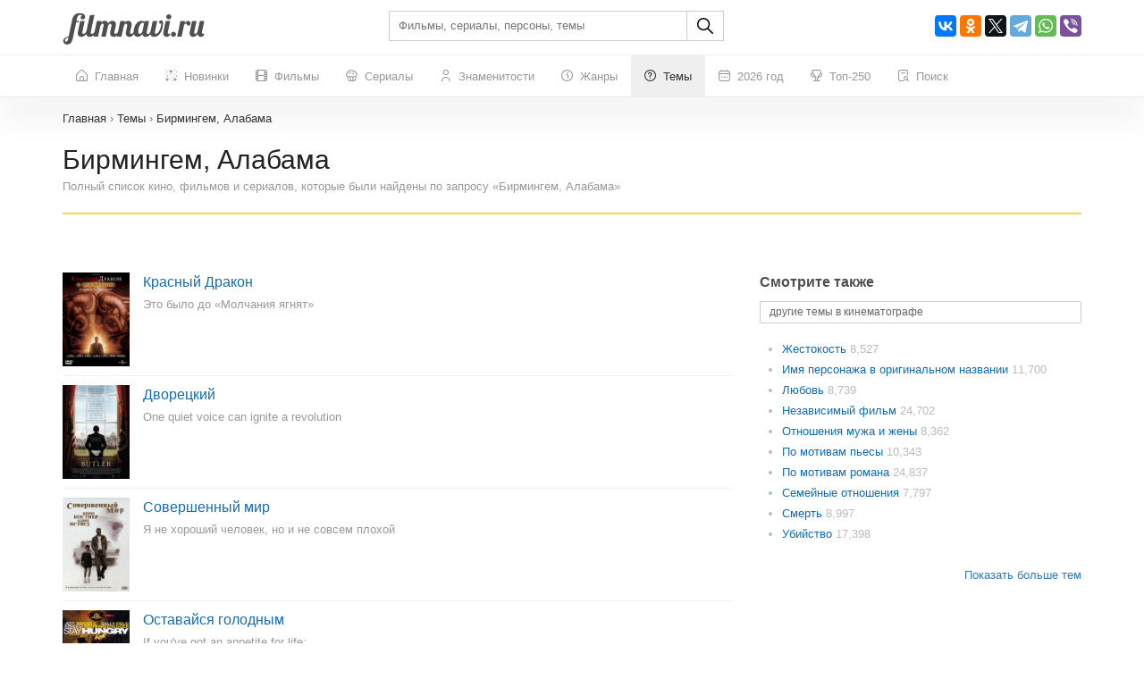

--- FILE ---
content_type: text/html; charset=UTF-8
request_url: https://filmnavi.ru/word/birmingem-alabama
body_size: 227997
content:
<!DOCTYPE html>
<html lang="ru">
<head>
    <base href="https://filmnavi.ru"/>
    <meta name="viewport" content="width=device-width, initial-scale=1, maximum-scale=1, user-scalable=no"/>
    <title>Фильмы про Бирмингем, Алабама - полный список кино, фильмов, сериалов по запросу</title>
    <meta name="description" content="Ищете фильмы про Бирмингем, Алабама? Смотрите полный список фильмов, которые будут вам интересны."/>
                        <link rel="canonical" href="https://filmnavi.ru/word/birmingem-alabama"/>
        <meta http-equiv="Content-Type" content="text/html; charset=utf-8"/>
    <link rel="shortcut icon" href="/images/favicon.png" type="image/x-icon"/>

                        <style>/* bootstrap.min.css*/


@media print{*,*:before,*:after{color:#000 !important;text-shadow:none !important;background:0 0 !important;-webkit-box-shadow:none !important;box-shadow:none !important}a,a:visited{text-decoration:underline}a[href]:after{content:" (" attr(href) ")"}abbr[title]:after{content:" (" attr(title) ")"}a[href^="#"]:after,a[href^="javascript:"]:after{content:""}pre,blockquote{border:1px solid #999;page-break-inside:avoid}thead{display:table-header-group}tr,img{page-break-inside:avoid}img{max-width:100% !important}p,h2,h3{orphans:3;widows:3}h2,h3{page-break-after:avoid}.navbar{display:none}.btn>.caret,.dropup>.btn>.caret{border-top-color:#000 !important}.label{border:1px solid #000}.table{border-collapse:collapse !important}.table td,.table th{background-color:#fff !important}.table-bordered th,.table-bordered td{border:1px solid #ddd !important}}*{-webkit-box-sizing:border-box;-moz-box-sizing:border-box;box-sizing:border-box}*:before,*:after{-webkit-box-sizing:border-box;-moz-box-sizing:border-box;box-sizing:border-box}html{font-size:10px;-webkit-tap-highlight-color:rgba(0,0,0,0)}body{font-family:"Helvetica Neue",Helvetica,Arial,sans-serif;font-size:14px;line-height:1.42857143;color:#333;background-color:#fff}input,button,select,textarea{font-family:inherit;font-size:inherit;line-height:inherit}a{color:#337ab7;text-decoration:none}a:hover,a:focus{color:#23527c;text-decoration:underline}a:focus{outline:5px auto -webkit-focus-ring-color;outline-offset:-2px}figure{margin:0}img{vertical-align:middle}.img-responsive{display:block;max-width:100%;height:auto}.img-rounded{border-radius:6px}.img-thumbnail{padding:4px;line-height:1.42857143;background-color:#fff;border:1px solid #ddd;border-radius:4px;-webkit-transition:all .2s ease-in-out;-o-transition:all .2s ease-in-out;transition:all .2s ease-in-out;display:inline-block;max-width:100%;height:auto}.img-circle{border-radius:50%}hr{margin-top:20px;margin-bottom:20px;border:0;border-top:1px solid #eee}.sr-only{position:absolute;width:1px;height:1px;padding:0;margin:-1px;overflow:hidden;clip:rect(0,0,0,0);border:0}.sr-only-focusable:active,.sr-only-focusable:focus{position:static;width:auto;height:auto;margin:0;overflow:visible;clip:auto}[role=button]{cursor:pointer}h1,h2,h3,h4,h5,h6,.h1,.h2,.h3,.h4,.h5,.h6{font-family:inherit;font-weight:500;line-height:1.1;color:inherit}h1 small,h2 small,h3 small,h4 small,h5 small,h6 small,.h1 small,.h2 small,.h3 small,.h4 small,.h5 small,.h6 small,h1 .small,h2 .small,h3 .small,h4 .small,h5 .small,h6 .small,.h1 .small,.h2 .small,.h3 .small,.h4 .small,.h5 .small,.h6 .small{font-weight:400;line-height:1;color:#777}h1,.h1,h2,.h2,h3,.h3{margin-top:20px;margin-bottom:10px}h1 small,.h1 small,h2 small,.h2 small,h3 small,.h3 small,h1 .small,.h1 .small,h2 .small,.h2 .small,h3 .small,.h3 .small{font-size:65%}h4,.h4,h5,.h5,h6,.h6{margin-top:10px;margin-bottom:10px}h4 small,.h4 small,h5 small,.h5 small,h6 small,.h6 small,h4 .small,.h4 .small,h5 .small,.h5 .small,h6 .small,.h6 .small{font-size:75%}h1,.h1{font-size:36px}h2,.h2{font-size:30px}h3,.h3{font-size:24px}h4,.h4{font-size:18px}h5,.h5{font-size:14px}h6,.h6{font-size:12px}p{margin:0 0 10px}.lead{margin-bottom:20px;font-size:16px;font-weight:300;line-height:1.4}@media (min-width:768px){.lead{font-size:21px}}small,.small{font-size:85%}mark,.mark{padding:.2em;background-color:#fcf8e3}.text-left{text-align:left}.text-right{text-align:right}.text-center{text-align:center}.text-justify{text-align:justify}.text-nowrap{white-space:nowrap}.text-lowercase{text-transform:lowercase}.text-uppercase{text-transform:uppercase}.text-capitalize{text-transform:capitalize}.text-muted{color:#777}.text-primary{color:#337ab7}a.text-primary:hover,a.text-primary:focus{color:#286090}.text-success{color:#3c763d}a.text-success:hover,a.text-success:focus{color:#2b542c}.text-info{color:#31708f}a.text-info:hover,a.text-info:focus{color:#245269}.text-warning{color:#8a6d3b}a.text-warning:hover,a.text-warning:focus{color:#66512c}.text-danger{color:#a94442}a.text-danger:hover,a.text-danger:focus{color:#843534}.bg-primary{color:#fff;background-color:#337ab7}a.bg-primary:hover,a.bg-primary:focus{background-color:#286090}.bg-success{background-color:#dff0d8}a.bg-success:hover,a.bg-success:focus{background-color:#c1e2b3}.bg-info{background-color:#d9edf7}a.bg-info:hover,a.bg-info:focus{background-color:#afd9ee}.bg-warning{background-color:#fcf8e3}a.bg-warning:hover,a.bg-warning:focus{background-color:#f7ecb5}.bg-danger{background-color:#f2dede}a.bg-danger:hover,a.bg-danger:focus{background-color:#e4b9b9}.page-header{padding-bottom:9px;margin:40px 0 20px;border-bottom:1px solid #eee}ul,ol{margin-top:0;margin-bottom:10px}ul ul,ol ul,ul ol,ol ol{margin-bottom:0}.list-unstyled{padding-left:0;list-style:none}.list-inline{padding-left:0;list-style:none;margin-left:-5px}.list-inline>li{display:inline-block;padding-right:5px;padding-left:5px}dl{margin-top:0;margin-bottom:20px}dt,dd{line-height:1.42857143}dt{font-weight:700}dd{margin-left:0}@media (min-width:768px){.dl-horizontal dt{float:left;width:160px;clear:left;text-align:right;overflow:hidden;text-overflow:ellipsis;white-space:nowrap}.dl-horizontal dd{margin-left:180px}}abbr[title],abbr[data-original-title]{cursor:help}.initialism{font-size:90%;text-transform:uppercase}blockquote{padding:10px 20px;margin:0 0 20px;font-size:17.5px;border-left:5px solid #eee}blockquote p:last-child,blockquote ul:last-child,blockquote ol:last-child{margin-bottom:0}blockquote footer,blockquote small,blockquote .small{display:block;font-size:80%;line-height:1.42857143;color:#777}blockquote footer:before,blockquote small:before,blockquote .small:before{content:"\2014 \00A0"}.blockquote-reverse,blockquote.pull-right{padding-right:15px;padding-left:0;text-align:right;border-right:5px solid #eee;border-left:0}.blockquote-reverse footer:before,blockquote.pull-right footer:before,.blockquote-reverse small:before,blockquote.pull-right small:before,.blockquote-reverse .small:before,blockquote.pull-right .small:before{content:""}.blockquote-reverse footer:after,blockquote.pull-right footer:after,.blockquote-reverse small:after,blockquote.pull-right small:after,.blockquote-reverse .small:after,blockquote.pull-right .small:after{content:"\00A0 \2014"}address{margin-bottom:20px;font-style:normal;line-height:1.42857143}.container{padding-right:15px;padding-left:15px;margin-right:auto;margin-left:auto}@media (min-width:768px){.container{width:750px}}@media (min-width:992px){.container{width:970px}}@media (min-width:1200px){.container{width:1170px}}.container-fluid{padding-right:15px;padding-left:15px;margin-right:auto;margin-left:auto}.row{margin-right:-15px;margin-left:-15px}.row-no-gutters{margin-right:0;margin-left:0}.row-no-gutters [class*=col-]{padding-right:0;padding-left:0}.col-xs-1,.col-sm-1,.col-md-1,.col-lg-1,.col-xs-2,.col-sm-2,.col-md-2,.col-lg-2,.col-xs-3,.col-sm-3,.col-md-3,.col-lg-3,.col-xs-4,.col-sm-4,.col-md-4,.col-lg-4,.col-xs-5,.col-sm-5,.col-md-5,.col-lg-5,.col-xs-6,.col-sm-6,.col-md-6,.col-lg-6,.col-xs-7,.col-sm-7,.col-md-7,.col-lg-7,.col-xs-8,.col-sm-8,.col-md-8,.col-lg-8,.col-xs-9,.col-sm-9,.col-md-9,.col-lg-9,.col-xs-10,.col-sm-10,.col-md-10,.col-lg-10,.col-xs-11,.col-sm-11,.col-md-11,.col-lg-11,.col-xs-12,.col-sm-12,.col-md-12,.col-lg-12{position:relative;min-height:1px;padding-right:15px;padding-left:15px}.col-xs-1,.col-xs-2,.col-xs-3,.col-xs-4,.col-xs-5,.col-xs-6,.col-xs-7,.col-xs-8,.col-xs-9,.col-xs-10,.col-xs-11,.col-xs-12{float:left}.col-xs-12{width:100%}.col-xs-11{width:91.66666667%}.col-xs-10{width:83.33333333%}.col-xs-9{width:75%}.col-xs-8{width:66.66666667%}.col-xs-7{width:58.33333333%}.col-xs-6{width:50%}.col-xs-5{width:41.66666667%}.col-xs-4{width:33.33333333%}.col-xs-3{width:25%}.col-xs-2{width:16.66666667%}.col-xs-1{width:8.33333333%}.col-xs-pull-12{right:100%}.col-xs-pull-11{right:91.66666667%}.col-xs-pull-10{right:83.33333333%}.col-xs-pull-9{right:75%}.col-xs-pull-8{right:66.66666667%}.col-xs-pull-7{right:58.33333333%}.col-xs-pull-6{right:50%}.col-xs-pull-5{right:41.66666667%}.col-xs-pull-4{right:33.33333333%}.col-xs-pull-3{right:25%}.col-xs-pull-2{right:16.66666667%}.col-xs-pull-1{right:8.33333333%}.col-xs-pull-0{right:auto}.col-xs-push-12{left:100%}.col-xs-push-11{left:91.66666667%}.col-xs-push-10{left:83.33333333%}.col-xs-push-9{left:75%}.col-xs-push-8{left:66.66666667%}.col-xs-push-7{left:58.33333333%}.col-xs-push-6{left:50%}.col-xs-push-5{left:41.66666667%}.col-xs-push-4{left:33.33333333%}.col-xs-push-3{left:25%}.col-xs-push-2{left:16.66666667%}.col-xs-push-1{left:8.33333333%}.col-xs-push-0{left:auto}.col-xs-offset-12{margin-left:100%}.col-xs-offset-11{margin-left:91.66666667%}.col-xs-offset-10{margin-left:83.33333333%}.col-xs-offset-9{margin-left:75%}.col-xs-offset-8{margin-left:66.66666667%}.col-xs-offset-7{margin-left:58.33333333%}.col-xs-offset-6{margin-left:50%}.col-xs-offset-5{margin-left:41.66666667%}.col-xs-offset-4{margin-left:33.33333333%}.col-xs-offset-3{margin-left:25%}.col-xs-offset-2{margin-left:16.66666667%}.col-xs-offset-1{margin-left:8.33333333%}.col-xs-offset-0{margin-left:0}@media (min-width:768px){.col-sm-1,.col-sm-2,.col-sm-3,.col-sm-4,.col-sm-5,.col-sm-6,.col-sm-7,.col-sm-8,.col-sm-9,.col-sm-10,.col-sm-11,.col-sm-12{float:left}.col-sm-12{width:100%}.col-sm-11{width:91.66666667%}.col-sm-10{width:83.33333333%}.col-sm-9{width:75%}.col-sm-8{width:66.66666667%}.col-sm-7{width:58.33333333%}.col-sm-6{width:50%}.col-sm-5{width:41.66666667%}.col-sm-4{width:33.33333333%}.col-sm-3{width:25%}.col-sm-2{width:16.66666667%}.col-sm-1{width:8.33333333%}.col-sm-pull-12{right:100%}.col-sm-pull-11{right:91.66666667%}.col-sm-pull-10{right:83.33333333%}.col-sm-pull-9{right:75%}.col-sm-pull-8{right:66.66666667%}.col-sm-pull-7{right:58.33333333%}.col-sm-pull-6{right:50%}.col-sm-pull-5{right:41.66666667%}.col-sm-pull-4{right:33.33333333%}.col-sm-pull-3{right:25%}.col-sm-pull-2{right:16.66666667%}.col-sm-pull-1{right:8.33333333%}.col-sm-pull-0{right:auto}.col-sm-push-12{left:100%}.col-sm-push-11{left:91.66666667%}.col-sm-push-10{left:83.33333333%}.col-sm-push-9{left:75%}.col-sm-push-8{left:66.66666667%}.col-sm-push-7{left:58.33333333%}.col-sm-push-6{left:50%}.col-sm-push-5{left:41.66666667%}.col-sm-push-4{left:33.33333333%}.col-sm-push-3{left:25%}.col-sm-push-2{left:16.66666667%}.col-sm-push-1{left:8.33333333%}.col-sm-push-0{left:auto}.col-sm-offset-12{margin-left:100%}.col-sm-offset-11{margin-left:91.66666667%}.col-sm-offset-10{margin-left:83.33333333%}.col-sm-offset-9{margin-left:75%}.col-sm-offset-8{margin-left:66.66666667%}.col-sm-offset-7{margin-left:58.33333333%}.col-sm-offset-6{margin-left:50%}.col-sm-offset-5{margin-left:41.66666667%}.col-sm-offset-4{margin-left:33.33333333%}.col-sm-offset-3{margin-left:25%}.col-sm-offset-2{margin-left:16.66666667%}.col-sm-offset-1{margin-left:8.33333333%}.col-sm-offset-0{margin-left:0}}@media (min-width:992px){.col-md-1,.col-md-2,.col-md-3,.col-md-4,.col-md-5,.col-md-6,.col-md-7,.col-md-8,.col-md-9,.col-md-10,.col-md-11,.col-md-12{float:left}.col-md-12{width:100%}.col-md-11{width:91.66666667%}.col-md-10{width:83.33333333%}.col-md-9{width:75%}.col-md-8{width:66.66666667%}.col-md-7{width:58.33333333%}.col-md-6{width:50%}.col-md-5{width:41.66666667%}.col-md-4{width:33.33333333%}.col-md-3{width:25%}.col-md-2{width:16.66666667%}.col-md-1{width:8.33333333%}.col-md-pull-12{right:100%}.col-md-pull-11{right:91.66666667%}.col-md-pull-10{right:83.33333333%}.col-md-pull-9{right:75%}.col-md-pull-8{right:66.66666667%}.col-md-pull-7{right:58.33333333%}.col-md-pull-6{right:50%}.col-md-pull-5{right:41.66666667%}.col-md-pull-4{right:33.33333333%}.col-md-pull-3{right:25%}.col-md-pull-2{right:16.66666667%}.col-md-pull-1{right:8.33333333%}.col-md-pull-0{right:auto}.col-md-push-12{left:100%}.col-md-push-11{left:91.66666667%}.col-md-push-10{left:83.33333333%}.col-md-push-9{left:75%}.col-md-push-8{left:66.66666667%}.col-md-push-7{left:58.33333333%}.col-md-push-6{left:50%}.col-md-push-5{left:41.66666667%}.col-md-push-4{left:33.33333333%}.col-md-push-3{left:25%}.col-md-push-2{left:16.66666667%}.col-md-push-1{left:8.33333333%}.col-md-push-0{left:auto}.col-md-offset-12{margin-left:100%}.col-md-offset-11{margin-left:91.66666667%}.col-md-offset-10{margin-left:83.33333333%}.col-md-offset-9{margin-left:75%}.col-md-offset-8{margin-left:66.66666667%}.col-md-offset-7{margin-left:58.33333333%}.col-md-offset-6{margin-left:50%}.col-md-offset-5{margin-left:41.66666667%}.col-md-offset-4{margin-left:33.33333333%}.col-md-offset-3{margin-left:25%}.col-md-offset-2{margin-left:16.66666667%}.col-md-offset-1{margin-left:8.33333333%}.col-md-offset-0{margin-left:0}}@media (min-width:1200px){.col-lg-1,.col-lg-2,.col-lg-3,.col-lg-4,.col-lg-5,.col-lg-6,.col-lg-7,.col-lg-8,.col-lg-9,.col-lg-10,.col-lg-11,.col-lg-12{float:left}.col-lg-12{width:100%}.col-lg-11{width:91.66666667%}.col-lg-10{width:83.33333333%}.col-lg-9{width:75%}.col-lg-8{width:66.66666667%}.col-lg-7{width:58.33333333%}.col-lg-6{width:50%}.col-lg-5{width:41.66666667%}.col-lg-4{width:33.33333333%}.col-lg-3{width:25%}.col-lg-2{width:16.66666667%}.col-lg-1{width:8.33333333%}.col-lg-pull-12{right:100%}.col-lg-pull-11{right:91.66666667%}.col-lg-pull-10{right:83.33333333%}.col-lg-pull-9{right:75%}.col-lg-pull-8{right:66.66666667%}.col-lg-pull-7{right:58.33333333%}.col-lg-pull-6{right:50%}.col-lg-pull-5{right:41.66666667%}.col-lg-pull-4{right:33.33333333%}.col-lg-pull-3{right:25%}.col-lg-pull-2{right:16.66666667%}.col-lg-pull-1{right:8.33333333%}.col-lg-pull-0{right:auto}.col-lg-push-12{left:100%}.col-lg-push-11{left:91.66666667%}.col-lg-push-10{left:83.33333333%}.col-lg-push-9{left:75%}.col-lg-push-8{left:66.66666667%}.col-lg-push-7{left:58.33333333%}.col-lg-push-6{left:50%}.col-lg-push-5{left:41.66666667%}.col-lg-push-4{left:33.33333333%}.col-lg-push-3{left:25%}.col-lg-push-2{left:16.66666667%}.col-lg-push-1{left:8.33333333%}.col-lg-push-0{left:auto}.col-lg-offset-12{margin-left:100%}.col-lg-offset-11{margin-left:91.66666667%}.col-lg-offset-10{margin-left:83.33333333%}.col-lg-offset-9{margin-left:75%}.col-lg-offset-8{margin-left:66.66666667%}.col-lg-offset-7{margin-left:58.33333333%}.col-lg-offset-6{margin-left:50%}.col-lg-offset-5{margin-left:41.66666667%}.col-lg-offset-4{margin-left:33.33333333%}.col-lg-offset-3{margin-left:25%}.col-lg-offset-2{margin-left:16.66666667%}.col-lg-offset-1{margin-left:8.33333333%}.col-lg-offset-0{margin-left:0}}table{background-color:transparent}table col[class*=col-]{position:static;display:table-column;float:none}table td[class*=col-],table th[class*=col-]{position:static;display:table-cell;float:none}caption{padding-top:8px;padding-bottom:8px;color:#777;text-align:left}th{text-align:left}.table{width:100%;max-width:100%;margin-bottom:20px}.table>thead>tr>th,.table>tbody>tr>th,.table>tfoot>tr>th,.table>thead>tr>td,.table>tbody>tr>td,.table>tfoot>tr>td{padding:8px;line-height:1.42857143;vertical-align:top;border-top:1px solid #ddd}.table>thead>tr>th{vertical-align:bottom;border-bottom:2px solid #ddd}.table>caption+thead>tr:first-child>th,.table>colgroup+thead>tr:first-child>th,.table>thead:first-child>tr:first-child>th,.table>caption+thead>tr:first-child>td,.table>colgroup+thead>tr:first-child>td,.table>thead:first-child>tr:first-child>td{border-top:0}.table>tbody+tbody{border-top:2px solid #ddd}.table .table{background-color:#fff}.table-condensed>thead>tr>th,.table-condensed>tbody>tr>th,.table-condensed>tfoot>tr>th,.table-condensed>thead>tr>td,.table-condensed>tbody>tr>td,.table-condensed>tfoot>tr>td{padding:5px}.table-bordered{border:1px solid #ddd}.table-bordered>thead>tr>th,.table-bordered>tbody>tr>th,.table-bordered>tfoot>tr>th,.table-bordered>thead>tr>td,.table-bordered>tbody>tr>td,.table-bordered>tfoot>tr>td{border:1px solid #ddd}.table-bordered>thead>tr>th,.table-bordered>thead>tr>td{border-bottom-width:2px}.table-striped>tbody>tr:nth-of-type(odd){background-color:#f9f9f9}.table-hover>tbody>tr:hover{background-color:#f5f5f5}.table>thead>tr>td.active,.table>tbody>tr>td.active,.table>tfoot>tr>td.active,.table>thead>tr>th.active,.table>tbody>tr>th.active,.table>tfoot>tr>th.active,.table>thead>tr.active>td,.table>tbody>tr.active>td,.table>tfoot>tr.active>td,.table>thead>tr.active>th,.table>tbody>tr.active>th,.table>tfoot>tr.active>th{background-color:#f5f5f5}.table-hover>tbody>tr>td.active:hover,.table-hover>tbody>tr>th.active:hover,.table-hover>tbody>tr.active:hover>td,.table-hover>tbody>tr:hover>.active,.table-hover>tbody>tr.active:hover>th{background-color:#e8e8e8}.table>thead>tr>td.success,.table>tbody>tr>td.success,.table>tfoot>tr>td.success,.table>thead>tr>th.success,.table>tbody>tr>th.success,.table>tfoot>tr>th.success,.table>thead>tr.success>td,.table>tbody>tr.success>td,.table>tfoot>tr.success>td,.table>thead>tr.success>th,.table>tbody>tr.success>th,.table>tfoot>tr.success>th{background-color:#dff0d8}.table-hover>tbody>tr>td.success:hover,.table-hover>tbody>tr>th.success:hover,.table-hover>tbody>tr.success:hover>td,.table-hover>tbody>tr:hover>.success,.table-hover>tbody>tr.success:hover>th{background-color:#d0e9c6}.table>thead>tr>td.info,.table>tbody>tr>td.info,.table>tfoot>tr>td.info,.table>thead>tr>th.info,.table>tbody>tr>th.info,.table>tfoot>tr>th.info,.table>thead>tr.info>td,.table>tbody>tr.info>td,.table>tfoot>tr.info>td,.table>thead>tr.info>th,.table>tbody>tr.info>th,.table>tfoot>tr.info>th{background-color:#d9edf7}.table-hover>tbody>tr>td.info:hover,.table-hover>tbody>tr>th.info:hover,.table-hover>tbody>tr.info:hover>td,.table-hover>tbody>tr:hover>.info,.table-hover>tbody>tr.info:hover>th{background-color:#c4e3f3}.table>thead>tr>td.warning,.table>tbody>tr>td.warning,.table>tfoot>tr>td.warning,.table>thead>tr>th.warning,.table>tbody>tr>th.warning,.table>tfoot>tr>th.warning,.table>thead>tr.warning>td,.table>tbody>tr.warning>td,.table>tfoot>tr.warning>td,.table>thead>tr.warning>th,.table>tbody>tr.warning>th,.table>tfoot>tr.warning>th{background-color:#fcf8e3}.table-hover>tbody>tr>td.warning:hover,.table-hover>tbody>tr>th.warning:hover,.table-hover>tbody>tr.warning:hover>td,.table-hover>tbody>tr:hover>.warning,.table-hover>tbody>tr.warning:hover>th{background-color:#faf2cc}.table>thead>tr>td.danger,.table>tbody>tr>td.danger,.table>tfoot>tr>td.danger,.table>thead>tr>th.danger,.table>tbody>tr>th.danger,.table>tfoot>tr>th.danger,.table>thead>tr.danger>td,.table>tbody>tr.danger>td,.table>tfoot>tr.danger>td,.table>thead>tr.danger>th,.table>tbody>tr.danger>th,.table>tfoot>tr.danger>th{background-color:#f2dede}.table-hover>tbody>tr>td.danger:hover,.table-hover>tbody>tr>th.danger:hover,.table-hover>tbody>tr.danger:hover>td,.table-hover>tbody>tr:hover>.danger,.table-hover>tbody>tr.danger:hover>th{background-color:#ebcccc}.table-responsive{min-height:.01%;overflow-x:auto}@media screen and (max-width:767px){.table-responsive{width:100%;margin-bottom:15px;overflow-y:hidden;-ms-overflow-style:-ms-autohiding-scrollbar;border:1px solid #ddd}.table-responsive>.table{margin-bottom:0}.table-responsive>.table>thead>tr>th,.table-responsive>.table>tbody>tr>th,.table-responsive>.table>tfoot>tr>th,.table-responsive>.table>thead>tr>td,.table-responsive>.table>tbody>tr>td,.table-responsive>.table>tfoot>tr>td{white-space:nowrap}.table-responsive>.table-bordered{border:0}.table-responsive>.table-bordered>thead>tr>th:first-child,.table-responsive>.table-bordered>tbody>tr>th:first-child,.table-responsive>.table-bordered>tfoot>tr>th:first-child,.table-responsive>.table-bordered>thead>tr>td:first-child,.table-responsive>.table-bordered>tbody>tr>td:first-child,.table-responsive>.table-bordered>tfoot>tr>td:first-child{border-left:0}.table-responsive>.table-bordered>thead>tr>th:last-child,.table-responsive>.table-bordered>tbody>tr>th:last-child,.table-responsive>.table-bordered>tfoot>tr>th:last-child,.table-responsive>.table-bordered>thead>tr>td:last-child,.table-responsive>.table-bordered>tbody>tr>td:last-child,.table-responsive>.table-bordered>tfoot>tr>td:last-child{border-right:0}.table-responsive>.table-bordered>tbody>tr:last-child>th,.table-responsive>.table-bordered>tfoot>tr:last-child>th,.table-responsive>.table-bordered>tbody>tr:last-child>td,.table-responsive>.table-bordered>tfoot>tr:last-child>td{border-bottom:0}}fieldset{min-width:0;padding:0;margin:0;border:0}legend{display:block;width:100%;padding:0;margin-bottom:20px;font-size:21px;line-height:inherit;color:#333;border:0;border-bottom:1px solid #e5e5e5}label{display:inline-block;max-width:100%;margin-bottom:5px;font-weight:700}input[type=search]{-webkit-box-sizing:border-box;-moz-box-sizing:border-box;box-sizing:border-box;-webkit-appearance:none;appearance:none}input[type=radio],input[type=checkbox]{margin:4px 0 0;margin-top:1px \9;line-height:normal}input[type=radio][disabled],input[type=checkbox][disabled],input[type=radio].disabled,input[type=checkbox].disabled,fieldset[disabled] input[type=radio],fieldset[disabled] input[type=checkbox]{cursor:not-allowed}input[type=file]{display:block}input[type=range]{display:block;width:100%}select[multiple],select[size]{height:auto}input[type=file]:focus,input[type=radio]:focus,input[type=checkbox]:focus{outline:5px auto -webkit-focus-ring-color;outline-offset:-2px}output{display:block;padding-top:7px;font-size:14px;line-height:1.42857143;color:#555}.form-control{display:block;width:100%;height:34px;padding:6px 12px;font-size:14px;line-height:1.42857143;color:#555;background-color:#fff;background-image:none;border:1px solid #ccc;border-radius:4px;-webkit-box-shadow:inset 0 1px 1px rgba(0,0,0,.075);box-shadow:inset 0 1px 1px rgba(0,0,0,.075);-webkit-transition:border-color ease-in-out .15s,-webkit-box-shadow ease-in-out .15s;-o-transition:border-color ease-in-out .15s,box-shadow ease-in-out .15s;transition:border-color ease-in-out .15s,box-shadow ease-in-out .15s}.form-control:focus{border-color:#66afe9;outline:0;-webkit-box-shadow:inset 0 1px 1px rgba(0,0,0,.075),0 0 8px rgba(102,175,233,.6);box-shadow:inset 0 1px 1px rgba(0,0,0,.075),0 0 8px rgba(102,175,233,.6)}.form-control::-moz-placeholder{color:#999;opacity:1}.form-control:-ms-input-placeholder{color:#999}.form-control::-webkit-input-placeholder{color:#999}.form-control::-ms-expand{background-color:transparent;border:0}.form-control[disabled],.form-control[readonly],fieldset[disabled] .form-control{background-color:#eee;opacity:1}.form-control[disabled],fieldset[disabled] .form-control{cursor:not-allowed}textarea.form-control{height:auto}@media screen and (-webkit-min-device-pixel-ratio:0){input[type=date].form-control,input[type=time].form-control,input[type=datetime-local].form-control,input[type=month].form-control{line-height:34px}input[type=date].input-sm,input[type=time].input-sm,input[type=datetime-local].input-sm,input[type=month].input-sm,.input-group-sm input[type=date],.input-group-sm input[type=time],.input-group-sm input[type=datetime-local],.input-group-sm input[type=month]{line-height:30px}input[type=date].input-lg,input[type=time].input-lg,input[type=datetime-local].input-lg,input[type=month].input-lg,.input-group-lg input[type=date],.input-group-lg input[type=time],.input-group-lg input[type=datetime-local],.input-group-lg input[type=month]{line-height:46px}}.form-group{margin-bottom:15px}.radio,.checkbox{position:relative;display:block;margin-top:10px;margin-bottom:10px}.radio.disabled label,.checkbox.disabled label,fieldset[disabled] .radio label,fieldset[disabled] .checkbox label{cursor:not-allowed}.radio label,.checkbox label{min-height:20px;padding-left:20px;margin-bottom:0;font-weight:400;cursor:pointer}.radio input[type=radio],.radio-inline input[type=radio],.checkbox input[type=checkbox],.checkbox-inline input[type=checkbox]{position:absolute;margin-top:4px \9;margin-left:-20px}.radio+.radio,.checkbox+.checkbox{margin-top:-5px}.radio-inline,.checkbox-inline{position:relative;display:inline-block;padding-left:20px;margin-bottom:0;font-weight:400;vertical-align:middle;cursor:pointer}.radio-inline.disabled,.checkbox-inline.disabled,fieldset[disabled] .radio-inline,fieldset[disabled] .checkbox-inline{cursor:not-allowed}.radio-inline+.radio-inline,.checkbox-inline+.checkbox-inline{margin-top:0;margin-left:10px}.form-control-static{min-height:34px;padding-top:7px;padding-bottom:7px;margin-bottom:0}.form-control-static.input-lg,.form-control-static.input-sm{padding-right:0;padding-left:0}.input-sm{height:30px;padding:5px 10px;font-size:12px;line-height:1.5;border-radius:3px}select.input-sm{height:30px;line-height:30px}textarea.input-sm,select[multiple].input-sm{height:auto}.form-group-sm .form-control{height:30px;padding:5px 10px;font-size:12px;line-height:1.5;border-radius:3px}.form-group-sm select.form-control{height:30px;line-height:30px}.form-group-sm textarea.form-control,.form-group-sm select[multiple].form-control{height:auto}.form-group-sm .form-control-static{height:30px;min-height:32px;padding:6px 10px;font-size:12px;line-height:1.5}.input-lg{height:46px;padding:10px 16px;font-size:18px;line-height:1.3333333;border-radius:6px}select.input-lg{height:46px;line-height:46px}textarea.input-lg,select[multiple].input-lg{height:auto}.form-group-lg .form-control{height:46px;padding:10px 16px;font-size:18px;line-height:1.3333333;border-radius:6px}.form-group-lg select.form-control{height:46px;line-height:46px}.form-group-lg textarea.form-control,.form-group-lg select[multiple].form-control{height:auto}.form-group-lg .form-control-static{height:46px;min-height:38px;padding:11px 16px;font-size:18px;line-height:1.3333333}.has-feedback{position:relative}.has-feedback .form-control{padding-right:42.5px}.form-control-feedback{position:absolute;top:0;right:0;z-index:2;display:block;width:34px;height:34px;line-height:34px;text-align:center;pointer-events:none}.input-lg+.form-control-feedback,.input-group-lg+.form-control-feedback,.form-group-lg .form-control+.form-control-feedback{width:46px;height:46px;line-height:46px}.input-sm+.form-control-feedback,.input-group-sm+.form-control-feedback,.form-group-sm .form-control+.form-control-feedback{width:30px;height:30px;line-height:30px}.has-success .help-block,.has-success .control-label,.has-success .radio,.has-success .checkbox,.has-success .radio-inline,.has-success .checkbox-inline,.has-success.radio label,.has-success.checkbox label,.has-success.radio-inline label,.has-success.checkbox-inline label{color:#3c763d}.has-success .form-control{border-color:#3c763d;-webkit-box-shadow:inset 0 1px 1px rgba(0,0,0,.075);box-shadow:inset 0 1px 1px rgba(0,0,0,.075)}.has-success .form-control:focus{border-color:#2b542c;-webkit-box-shadow:inset 0 1px 1px rgba(0,0,0,.075),0 0 6px #67b168;box-shadow:inset 0 1px 1px rgba(0,0,0,.075),0 0 6px #67b168}.has-success .input-group-addon{color:#3c763d;background-color:#dff0d8;border-color:#3c763d}.has-success .form-control-feedback{color:#3c763d}.has-warning .help-block,.has-warning .control-label,.has-warning .radio,.has-warning .checkbox,.has-warning .radio-inline,.has-warning .checkbox-inline,.has-warning.radio label,.has-warning.checkbox label,.has-warning.radio-inline label,.has-warning.checkbox-inline label{color:#8a6d3b}.has-warning .form-control{border-color:#8a6d3b;-webkit-box-shadow:inset 0 1px 1px rgba(0,0,0,.075);box-shadow:inset 0 1px 1px rgba(0,0,0,.075)}.has-warning .form-control:focus{border-color:#66512c;-webkit-box-shadow:inset 0 1px 1px rgba(0,0,0,.075),0 0 6px #c0a16b;box-shadow:inset 0 1px 1px rgba(0,0,0,.075),0 0 6px #c0a16b}.has-warning .input-group-addon{color:#8a6d3b;background-color:#fcf8e3;border-color:#8a6d3b}.has-warning .form-control-feedback{color:#8a6d3b}.has-error .help-block,.has-error .control-label,.has-error .radio,.has-error .checkbox,.has-error .radio-inline,.has-error .checkbox-inline,.has-error.radio label,.has-error.checkbox label,.has-error.radio-inline label,.has-error.checkbox-inline label{color:#a94442}.has-error .form-control{border-color:#a94442;-webkit-box-shadow:inset 0 1px 1px rgba(0,0,0,.075);box-shadow:inset 0 1px 1px rgba(0,0,0,.075)}.has-error .form-control:focus{border-color:#843534;-webkit-box-shadow:inset 0 1px 1px rgba(0,0,0,.075),0 0 6px #ce8483;box-shadow:inset 0 1px 1px rgba(0,0,0,.075),0 0 6px #ce8483}.has-error .input-group-addon{color:#a94442;background-color:#f2dede;border-color:#a94442}.has-error .form-control-feedback{color:#a94442}.has-feedback label~.form-control-feedback{top:25px}.has-feedback label.sr-only~.form-control-feedback{top:0}.help-block{display:block;margin-top:5px;margin-bottom:10px;color:#737373}@media (min-width:768px){.form-inline .form-group{display:inline-block;margin-bottom:0;vertical-align:middle}.form-inline .form-control{display:inline-block;width:auto;vertical-align:middle}.form-inline .form-control-static{display:inline-block}.form-inline .input-group{display:inline-table;vertical-align:middle}.form-inline .input-group .input-group-addon,.form-inline .input-group .input-group-btn,.form-inline .input-group .form-control{width:auto}.form-inline .input-group>.form-control{width:100%}.form-inline .control-label{margin-bottom:0;vertical-align:middle}.form-inline .radio,.form-inline .checkbox{display:inline-block;margin-top:0;margin-bottom:0;vertical-align:middle}.form-inline .radio label,.form-inline .checkbox label{padding-left:0}.form-inline .radio input[type=radio],.form-inline .checkbox input[type=checkbox]{position:relative;margin-left:0}.form-inline .has-feedback .form-control-feedback{top:0}}.form-horizontal .radio,.form-horizontal .checkbox,.form-horizontal .radio-inline,.form-horizontal .checkbox-inline{padding-top:7px;margin-top:0;margin-bottom:0}.form-horizontal .radio,.form-horizontal .checkbox{min-height:27px}.form-horizontal .form-group{margin-right:-15px;margin-left:-15px}@media (min-width:768px){.form-horizontal .control-label{padding-top:7px;margin-bottom:0;text-align:right}}.form-horizontal .has-feedback .form-control-feedback{right:15px}@media (min-width:768px){.form-horizontal .form-group-lg .control-label{padding-top:11px;font-size:18px}}@media (min-width:768px){.form-horizontal .form-group-sm .control-label{padding-top:6px;font-size:12px}}.btn{display:inline-block;margin-bottom:0;font-weight:400;text-align:center;white-space:nowrap;vertical-align:middle;-ms-touch-action:manipulation;touch-action:manipulation;cursor:pointer;background-image:none;border:1px solid transparent;padding:6px 12px;font-size:14px;line-height:1.42857143;border-radius:4px;-webkit-user-select:none;-moz-user-select:none;-ms-user-select:none;user-select:none}.btn:focus,.btn:active:focus,.btn.active:focus,.btn.focus,.btn:active.focus,.btn.active.focus{outline:5px auto -webkit-focus-ring-color;outline-offset:-2px}.btn:hover,.btn:focus,.btn.focus{color:#333;text-decoration:none}.btn:active,.btn.active{background-image:none;outline:0;-webkit-box-shadow:inset 0 3px 5px rgba(0,0,0,.125);box-shadow:inset 0 3px 5px rgba(0,0,0,.125)}.btn.disabled,.btn[disabled],fieldset[disabled] .btn{cursor:not-allowed;filter:alpha(opacity=65);opacity:.65;-webkit-box-shadow:none;box-shadow:none}a.btn.disabled,fieldset[disabled] a.btn{pointer-events:none}.btn-default{color:#333;background-color:#fff;border-color:#ccc}.btn-default:focus,.btn-default.focus{color:#333;background-color:#e6e6e6;border-color:#8c8c8c}.btn-default:hover{color:#333;background-color:#e6e6e6;border-color:#adadad}.btn-default:active,.btn-default.active,.open>.dropdown-toggle.btn-default{color:#333;background-color:#e6e6e6;background-image:none;border-color:#adadad}.btn-default:active:hover,.btn-default.active:hover,.open>.dropdown-toggle.btn-default:hover,.btn-default:active:focus,.btn-default.active:focus,.open>.dropdown-toggle.btn-default:focus,.btn-default:active.focus,.btn-default.active.focus,.open>.dropdown-toggle.btn-default.focus{color:#333;background-color:#d4d4d4;border-color:#8c8c8c}.btn-default.disabled:hover,.btn-default[disabled]:hover,fieldset[disabled] .btn-default:hover,.btn-default.disabled:focus,.btn-default[disabled]:focus,fieldset[disabled] .btn-default:focus,.btn-default.disabled.focus,.btn-default[disabled].focus,fieldset[disabled] .btn-default.focus{background-color:#fff;border-color:#ccc}.btn-default .badge{color:#fff;background-color:#333}.btn-primary{color:#fff;background-color:#337ab7;border-color:#2e6da4}.btn-primary:focus,.btn-primary.focus{color:#fff;background-color:#286090;border-color:#122b40}.btn-primary:hover{color:#fff;background-color:#286090;border-color:#204d74}.btn-primary:active,.btn-primary.active,.open>.dropdown-toggle.btn-primary{color:#fff;background-color:#286090;background-image:none;border-color:#204d74}.btn-primary:active:hover,.btn-primary.active:hover,.open>.dropdown-toggle.btn-primary:hover,.btn-primary:active:focus,.btn-primary.active:focus,.open>.dropdown-toggle.btn-primary:focus,.btn-primary:active.focus,.btn-primary.active.focus,.open>.dropdown-toggle.btn-primary.focus{color:#fff;background-color:#204d74;border-color:#122b40}.btn-primary.disabled:hover,.btn-primary[disabled]:hover,fieldset[disabled] .btn-primary:hover,.btn-primary.disabled:focus,.btn-primary[disabled]:focus,fieldset[disabled] .btn-primary:focus,.btn-primary.disabled.focus,.btn-primary[disabled].focus,fieldset[disabled] .btn-primary.focus{background-color:#337ab7;border-color:#2e6da4}.btn-primary .badge{color:#337ab7;background-color:#fff}.btn-success{color:#fff;background-color:#5cb85c;border-color:#4cae4c}.btn-success:focus,.btn-success.focus{color:#fff;background-color:#449d44;border-color:#255625}.btn-success:hover{color:#fff;background-color:#449d44;border-color:#398439}.btn-success:active,.btn-success.active,.open>.dropdown-toggle.btn-success{color:#fff;background-color:#449d44;background-image:none;border-color:#398439}.btn-success:active:hover,.btn-success.active:hover,.open>.dropdown-toggle.btn-success:hover,.btn-success:active:focus,.btn-success.active:focus,.open>.dropdown-toggle.btn-success:focus,.btn-success:active.focus,.btn-success.active.focus,.open>.dropdown-toggle.btn-success.focus{color:#fff;background-color:#398439;border-color:#255625}.btn-success.disabled:hover,.btn-success[disabled]:hover,fieldset[disabled] .btn-success:hover,.btn-success.disabled:focus,.btn-success[disabled]:focus,fieldset[disabled] .btn-success:focus,.btn-success.disabled.focus,.btn-success[disabled].focus,fieldset[disabled] .btn-success.focus{background-color:#5cb85c;border-color:#4cae4c}.btn-success .badge{color:#5cb85c;background-color:#fff}.btn-info{color:#fff;background-color:#5bc0de;border-color:#46b8da}.btn-info:focus,.btn-info.focus{color:#fff;background-color:#31b0d5;border-color:#1b6d85}.btn-info:hover{color:#fff;background-color:#31b0d5;border-color:#269abc}.btn-info:active,.btn-info.active,.open>.dropdown-toggle.btn-info{color:#fff;background-color:#31b0d5;background-image:none;border-color:#269abc}.btn-info:active:hover,.btn-info.active:hover,.open>.dropdown-toggle.btn-info:hover,.btn-info:active:focus,.btn-info.active:focus,.open>.dropdown-toggle.btn-info:focus,.btn-info:active.focus,.btn-info.active.focus,.open>.dropdown-toggle.btn-info.focus{color:#fff;background-color:#269abc;border-color:#1b6d85}.btn-info.disabled:hover,.btn-info[disabled]:hover,fieldset[disabled] .btn-info:hover,.btn-info.disabled:focus,.btn-info[disabled]:focus,fieldset[disabled] .btn-info:focus,.btn-info.disabled.focus,.btn-info[disabled].focus,fieldset[disabled] .btn-info.focus{background-color:#5bc0de;border-color:#46b8da}.btn-info .badge{color:#5bc0de;background-color:#fff}.btn-warning{color:#fff;background-color:#f0ad4e;border-color:#eea236}.btn-warning:focus,.btn-warning.focus{color:#fff;background-color:#ec971f;border-color:#985f0d}.btn-warning:hover{color:#fff;background-color:#ec971f;border-color:#d58512}.btn-warning:active,.btn-warning.active,.open>.dropdown-toggle.btn-warning{color:#fff;background-color:#ec971f;background-image:none;border-color:#d58512}.btn-warning:active:hover,.btn-warning.active:hover,.open>.dropdown-toggle.btn-warning:hover,.btn-warning:active:focus,.btn-warning.active:focus,.open>.dropdown-toggle.btn-warning:focus,.btn-warning:active.focus,.btn-warning.active.focus,.open>.dropdown-toggle.btn-warning.focus{color:#fff;background-color:#d58512;border-color:#985f0d}.btn-warning.disabled:hover,.btn-warning[disabled]:hover,fieldset[disabled] .btn-warning:hover,.btn-warning.disabled:focus,.btn-warning[disabled]:focus,fieldset[disabled] .btn-warning:focus,.btn-warning.disabled.focus,.btn-warning[disabled].focus,fieldset[disabled] .btn-warning.focus{background-color:#f0ad4e;border-color:#eea236}.btn-warning .badge{color:#f0ad4e;background-color:#fff}.btn-danger{color:#fff;background-color:#d9534f;border-color:#d43f3a}.btn-danger:focus,.btn-danger.focus{color:#fff;background-color:#c9302c;border-color:#761c19}.btn-danger:hover{color:#fff;background-color:#c9302c;border-color:#ac2925}.btn-danger:active,.btn-danger.active,.open>.dropdown-toggle.btn-danger{color:#fff;background-color:#c9302c;background-image:none;border-color:#ac2925}.btn-danger:active:hover,.btn-danger.active:hover,.open>.dropdown-toggle.btn-danger:hover,.btn-danger:active:focus,.btn-danger.active:focus,.open>.dropdown-toggle.btn-danger:focus,.btn-danger:active.focus,.btn-danger.active.focus,.open>.dropdown-toggle.btn-danger.focus{color:#fff;background-color:#ac2925;border-color:#761c19}.btn-danger.disabled:hover,.btn-danger[disabled]:hover,fieldset[disabled] .btn-danger:hover,.btn-danger.disabled:focus,.btn-danger[disabled]:focus,fieldset[disabled] .btn-danger:focus,.btn-danger.disabled.focus,.btn-danger[disabled].focus,fieldset[disabled] .btn-danger.focus{background-color:#d9534f;border-color:#d43f3a}.btn-danger .badge{color:#d9534f;background-color:#fff}.btn-link{font-weight:400;color:#337ab7;border-radius:0}.btn-link,.btn-link:active,.btn-link.active,.btn-link[disabled],fieldset[disabled] .btn-link{background-color:transparent;-webkit-box-shadow:none;box-shadow:none}.btn-link,.btn-link:hover,.btn-link:focus,.btn-link:active{border-color:transparent}.btn-link:hover,.btn-link:focus{color:#23527c;text-decoration:underline;background-color:transparent}.btn-link[disabled]:hover,fieldset[disabled] .btn-link:hover,.btn-link[disabled]:focus,fieldset[disabled] .btn-link:focus{color:#777;text-decoration:none}.btn-lg,.btn-group-lg>.btn{padding:10px 16px;font-size:18px;line-height:1.3333333;border-radius:6px}.btn-sm,.btn-group-sm>.btn{padding:5px 10px;font-size:12px;line-height:1.5;border-radius:3px}.btn-xs,.btn-group-xs>.btn{padding:1px 5px;font-size:12px;line-height:1.5;border-radius:3px}.btn-block{display:block;width:100%}.btn-block+.btn-block{margin-top:5px}input[type=submit].btn-block,input[type=reset].btn-block,input[type=button].btn-block{width:100%}.fade{opacity:0;-webkit-transition:opacity .15s linear;-o-transition:opacity .15s linear;transition:opacity .15s linear}.fade.in{opacity:1}.collapse{display:none}.collapse.in{display:block}tr.collapse.in{display:table-row}tbody.collapse.in{display:table-row-group}.collapsing{position:relative;height:0;overflow:hidden;-webkit-transition-property:height,visibility;-o-transition-property:height,visibility;transition-property:height,visibility;-webkit-transition-duration:.35s;-o-transition-duration:.35s;transition-duration:.35s;-webkit-transition-timing-function:ease;-o-transition-timing-function:ease;transition-timing-function:ease}.caret{display:inline-block;width:0;height:0;margin-left:2px;vertical-align:middle;border-top:4px dashed;border-top:4px solid \9;border-right:4px solid transparent;border-left:4px solid transparent}.dropup,.dropdown{position:relative}.dropdown-toggle:focus{outline:0}.dropdown-menu{position:absolute;top:100%;left:0;z-index:1000;display:none;float:left;min-width:160px;padding:5px 0;margin:2px 0 0;font-size:14px;text-align:left;list-style:none;background-color:#fff;-webkit-background-clip:padding-box;background-clip:padding-box;border:1px solid #ccc;border:1px solid rgba(0,0,0,.15);border-radius:4px;-webkit-box-shadow:0 6px 12px rgba(0,0,0,.175);box-shadow:0 6px 12px rgba(0,0,0,.175)}.dropdown-menu.pull-right{right:0;left:auto}.dropdown-menu .divider{height:1px;margin:9px 0;overflow:hidden;background-color:#e5e5e5}.dropdown-menu>li>a{display:block;padding:3px 20px;clear:both;font-weight:400;line-height:1.42857143;color:#333;white-space:nowrap}.dropdown-menu>li>a:hover,.dropdown-menu>li>a:focus{color:#262626;text-decoration:none;background-color:#f5f5f5}.dropdown-menu>.active>a,.dropdown-menu>.active>a:hover,.dropdown-menu>.active>a:focus{color:#fff;text-decoration:none;background-color:#337ab7;outline:0}.dropdown-menu>.disabled>a,.dropdown-menu>.disabled>a:hover,.dropdown-menu>.disabled>a:focus{color:#777}.dropdown-menu>.disabled>a:hover,.dropdown-menu>.disabled>a:focus{text-decoration:none;cursor:not-allowed;background-color:transparent;background-image:none;filter:progid:DXImageTransform.Microsoft.gradient(enabled=false)}.open>.dropdown-menu{display:block}.open>a{outline:0}.dropdown-menu-right{right:0;left:auto}.dropdown-menu-left{right:auto;left:0}.dropdown-header{display:block;padding:3px 20px;font-size:12px;line-height:1.42857143;color:#777;white-space:nowrap}.dropdown-backdrop{position:fixed;top:0;right:0;bottom:0;left:0;z-index:990}.pull-right>.dropdown-menu{right:0;left:auto}.dropup .caret,.navbar-fixed-bottom .dropdown .caret{content:"";border-top:0;border-bottom:4px dashed;border-bottom:4px solid \9}.dropup .dropdown-menu,.navbar-fixed-bottom .dropdown .dropdown-menu{top:auto;bottom:100%;margin-bottom:2px}@media (min-width:768px){.navbar-right .dropdown-menu{right:0;left:auto}.navbar-right .dropdown-menu-left{right:auto;left:0}}.btn-group,.btn-group-vertical{position:relative;display:inline-block;vertical-align:middle}.btn-group>.btn,.btn-group-vertical>.btn{position:relative;float:left}.btn-group>.btn:hover,.btn-group-vertical>.btn:hover,.btn-group>.btn:focus,.btn-group-vertical>.btn:focus,.btn-group>.btn:active,.btn-group-vertical>.btn:active,.btn-group>.btn.active,.btn-group-vertical>.btn.active{z-index:2}.btn-group .btn+.btn,.btn-group .btn+.btn-group,.btn-group .btn-group+.btn,.btn-group .btn-group+.btn-group{margin-left:-1px}.btn-toolbar{margin-left:-5px}.btn-toolbar .btn,.btn-toolbar .btn-group,.btn-toolbar .input-group{float:left}.btn-toolbar>.btn,.btn-toolbar>.btn-group,.btn-toolbar>.input-group{margin-left:5px}.btn-group>.btn:not(:first-child):not(:last-child):not(.dropdown-toggle){border-radius:0}.btn-group>.btn:first-child{margin-left:0}.btn-group>.btn:first-child:not(:last-child):not(.dropdown-toggle){border-top-right-radius:0;border-bottom-right-radius:0}.btn-group>.btn:last-child:not(:first-child),.btn-group>.dropdown-toggle:not(:first-child){border-top-left-radius:0;border-bottom-left-radius:0}.btn-group>.btn-group{float:left}.btn-group>.btn-group:not(:first-child):not(:last-child)>.btn{border-radius:0}.btn-group>.btn-group:first-child:not(:last-child)>.btn:last-child,.btn-group>.btn-group:first-child:not(:last-child)>.dropdown-toggle{border-top-right-radius:0;border-bottom-right-radius:0}.btn-group>.btn-group:last-child:not(:first-child)>.btn:first-child{border-top-left-radius:0;border-bottom-left-radius:0}.btn-group .dropdown-toggle:active,.btn-group.open .dropdown-toggle{outline:0}.btn-group>.btn+.dropdown-toggle{padding-right:8px;padding-left:8px}.btn-group>.btn-lg+.dropdown-toggle{padding-right:12px;padding-left:12px}.btn-group.open .dropdown-toggle{-webkit-box-shadow:inset 0 3px 5px rgba(0,0,0,.125);box-shadow:inset 0 3px 5px rgba(0,0,0,.125)}.btn-group.open .dropdown-toggle.btn-link{-webkit-box-shadow:none;box-shadow:none}.btn .caret{margin-left:0}.btn-lg .caret{border-width:5px 5px 0;border-bottom-width:0}.dropup .btn-lg .caret{border-width:0 5px 5px}.btn-group-vertical>.btn,.btn-group-vertical>.btn-group,.btn-group-vertical>.btn-group>.btn{display:block;float:none;width:100%;max-width:100%}.btn-group-vertical>.btn-group>.btn{float:none}.btn-group-vertical>.btn+.btn,.btn-group-vertical>.btn+.btn-group,.btn-group-vertical>.btn-group+.btn,.btn-group-vertical>.btn-group+.btn-group{margin-top:-1px;margin-left:0}.btn-group-vertical>.btn:not(:first-child):not(:last-child){border-radius:0}.btn-group-vertical>.btn:first-child:not(:last-child){border-top-left-radius:4px;border-top-right-radius:4px;border-bottom-right-radius:0;border-bottom-left-radius:0}.btn-group-vertical>.btn:last-child:not(:first-child){border-top-left-radius:0;border-top-right-radius:0;border-bottom-right-radius:4px;border-bottom-left-radius:4px}.btn-group-vertical>.btn-group:not(:first-child):not(:last-child)>.btn{border-radius:0}.btn-group-vertical>.btn-group:first-child:not(:last-child)>.btn:last-child,.btn-group-vertical>.btn-group:first-child:not(:last-child)>.dropdown-toggle{border-bottom-right-radius:0;border-bottom-left-radius:0}.btn-group-vertical>.btn-group:last-child:not(:first-child)>.btn:first-child{border-top-left-radius:0;border-top-right-radius:0}.btn-group-justified{display:table;width:100%;table-layout:fixed;border-collapse:separate}.btn-group-justified>.btn,.btn-group-justified>.btn-group{display:table-cell;float:none;width:1%}.btn-group-justified>.btn-group .btn{width:100%}.btn-group-justified>.btn-group .dropdown-menu{left:auto}[data-toggle=buttons]>.btn input[type=radio],[data-toggle=buttons]>.btn-group>.btn input[type=radio],[data-toggle=buttons]>.btn input[type=checkbox],[data-toggle=buttons]>.btn-group>.btn input[type=checkbox]{position:absolute;clip:rect(0,0,0,0);pointer-events:none}.input-group{position:relative;display:table;border-collapse:separate}.input-group[class*=col-]{float:none;padding-right:0;padding-left:0}.input-group .form-control{position:relative;z-index:2;float:left;width:100%;margin-bottom:0}.input-group .form-control:focus{z-index:3}.input-group-lg>.form-control,.input-group-lg>.input-group-addon,.input-group-lg>.input-group-btn>.btn{height:46px;padding:10px 16px;font-size:18px;line-height:1.3333333;border-radius:6px}select.input-group-lg>.form-control,select.input-group-lg>.input-group-addon,select.input-group-lg>.input-group-btn>.btn{height:46px;line-height:46px}textarea.input-group-lg>.form-control,textarea.input-group-lg>.input-group-addon,textarea.input-group-lg>.input-group-btn>.btn,select[multiple].input-group-lg>.form-control,select[multiple].input-group-lg>.input-group-addon,select[multiple].input-group-lg>.input-group-btn>.btn{height:auto}.input-group-sm>.form-control,.input-group-sm>.input-group-addon,.input-group-sm>.input-group-btn>.btn{height:30px;padding:5px 10px;font-size:12px;line-height:1.5;border-radius:3px}select.input-group-sm>.form-control,select.input-group-sm>.input-group-addon,select.input-group-sm>.input-group-btn>.btn{height:30px;line-height:30px}textarea.input-group-sm>.form-control,textarea.input-group-sm>.input-group-addon,textarea.input-group-sm>.input-group-btn>.btn,select[multiple].input-group-sm>.form-control,select[multiple].input-group-sm>.input-group-addon,select[multiple].input-group-sm>.input-group-btn>.btn{height:auto}.input-group-addon,.input-group-btn,.input-group .form-control{display:table-cell}.input-group-addon:not(:first-child):not(:last-child),.input-group-btn:not(:first-child):not(:last-child),.input-group .form-control:not(:first-child):not(:last-child){border-radius:0}.input-group-addon,.input-group-btn{width:1%;white-space:nowrap;vertical-align:middle}.input-group-addon{padding:6px 12px;font-size:14px;font-weight:400;line-height:1;color:#555;text-align:center;background-color:#eee;border:1px solid #ccc;border-radius:4px}.input-group-addon.input-sm{padding:5px 10px;font-size:12px;border-radius:3px}.input-group-addon.input-lg{padding:10px 16px;font-size:18px;border-radius:6px}.input-group-addon input[type=radio],.input-group-addon input[type=checkbox]{margin-top:0}.input-group .form-control:first-child,.input-group-addon:first-child,.input-group-btn:first-child>.btn,.input-group-btn:first-child>.btn-group>.btn,.input-group-btn:first-child>.dropdown-toggle,.input-group-btn:last-child>.btn:not(:last-child):not(.dropdown-toggle),.input-group-btn:last-child>.btn-group:not(:last-child)>.btn{border-top-right-radius:0;border-bottom-right-radius:0}.input-group-addon:first-child{border-right:0}.input-group .form-control:last-child,.input-group-addon:last-child,.input-group-btn:last-child>.btn,.input-group-btn:last-child>.btn-group>.btn,.input-group-btn:last-child>.dropdown-toggle,.input-group-btn:first-child>.btn:not(:first-child),.input-group-btn:first-child>.btn-group:not(:first-child)>.btn{border-top-left-radius:0;border-bottom-left-radius:0}.input-group-addon:last-child{border-left:0}.input-group-btn{position:relative;font-size:0;white-space:nowrap}.input-group-btn>.btn{position:relative}.input-group-btn>.btn+.btn{margin-left:-1px}.input-group-btn>.btn:hover,.input-group-btn>.btn:focus,.input-group-btn>.btn:active{z-index:2}.input-group-btn:first-child>.btn,.input-group-btn:first-child>.btn-group{margin-right:-1px}.input-group-btn:last-child>.btn,.input-group-btn:last-child>.btn-group{z-index:2;margin-left:-1px}.nav{padding-left:0;margin-bottom:0;list-style:none}.nav>li{position:relative;display:block}.nav>li>a{position:relative;display:block;padding:10px 15px}.nav>li>a:hover,.nav>li>a:focus{text-decoration:none;background-color:#eee}.nav>li.disabled>a{color:#777}.nav>li.disabled>a:hover,.nav>li.disabled>a:focus{color:#777;text-decoration:none;cursor:not-allowed;background-color:transparent}.nav .open>a,.nav .open>a:hover,.nav .open>a:focus{background-color:#eee;border-color:#337ab7}.nav .nav-divider{height:1px;margin:9px 0;overflow:hidden;background-color:#e5e5e5}.nav>li>a>img{max-width:none}.nav-tabs{border-bottom:1px solid #ddd}.nav-tabs>li{float:left;margin-bottom:-1px}.nav-tabs>li>a{margin-right:2px;line-height:1.42857143;border:1px solid transparent;border-radius:4px 4px 0 0}.nav-tabs>li>a:hover{border-color:#eee #eee #ddd}.nav-tabs>li.active>a,.nav-tabs>li.active>a:hover,.nav-tabs>li.active>a:focus{color:#555;cursor:default;background-color:#fff;border:1px solid #ddd;border-bottom-color:transparent}.nav-tabs.nav-justified{width:100%;border-bottom:0}.nav-tabs.nav-justified>li{float:none}.nav-tabs.nav-justified>li>a{margin-bottom:5px;text-align:center}.nav-tabs.nav-justified>.dropdown .dropdown-menu{top:auto;left:auto}@media (min-width:768px){.nav-tabs.nav-justified>li{display:table-cell;width:1%}.nav-tabs.nav-justified>li>a{margin-bottom:0}}.nav-tabs.nav-justified>li>a{margin-right:0;border-radius:4px}.nav-tabs.nav-justified>.active>a,.nav-tabs.nav-justified>.active>a:hover,.nav-tabs.nav-justified>.active>a:focus{border:1px solid #ddd}@media (min-width:768px){.nav-tabs.nav-justified>li>a{border-bottom:1px solid #ddd;border-radius:4px 4px 0 0}.nav-tabs.nav-justified>.active>a,.nav-tabs.nav-justified>.active>a:hover,.nav-tabs.nav-justified>.active>a:focus{border-bottom-color:#fff}}.nav-pills>li{float:left}.nav-pills>li>a{border-radius:4px}.nav-pills>li+li{margin-left:2px}.nav-pills>li.active>a,.nav-pills>li.active>a:hover,.nav-pills>li.active>a:focus{color:#fff;background-color:#337ab7}.nav-stacked>li{float:none}.nav-stacked>li+li{margin-top:2px;margin-left:0}.nav-justified{width:100%}.nav-justified>li{float:none}.nav-justified>li>a{margin-bottom:5px;text-align:center}.nav-justified>.dropdown .dropdown-menu{top:auto;left:auto}@media (min-width:768px){.nav-justified>li{display:table-cell;width:1%}.nav-justified>li>a{margin-bottom:0}}.nav-tabs-justified{border-bottom:0}.nav-tabs-justified>li>a{margin-right:0;border-radius:4px}.nav-tabs-justified>.active>a,.nav-tabs-justified>.active>a:hover,.nav-tabs-justified>.active>a:focus{border:1px solid #ddd}@media (min-width:768px){.nav-tabs-justified>li>a{border-bottom:1px solid #ddd;border-radius:4px 4px 0 0}.nav-tabs-justified>.active>a,.nav-tabs-justified>.active>a:hover,.nav-tabs-justified>.active>a:focus{border-bottom-color:#fff}}.tab-content>.tab-pane{display:none}.tab-content>.active{display:block}.nav-tabs .dropdown-menu{margin-top:-1px;border-top-left-radius:0;border-top-right-radius:0}.navbar{position:relative;min-height:50px;margin-bottom:20px;border:1px solid transparent}@media (min-width:768px){.navbar{border-radius:4px}}@media (min-width:768px){.navbar-header{float:left}}.navbar-collapse{padding-right:15px;padding-left:15px;overflow-x:visible;border-top:1px solid transparent;-webkit-box-shadow:inset 0 1px 0 rgba(255,255,255,.1);box-shadow:inset 0 1px 0 rgba(255,255,255,.1);-webkit-overflow-scrolling:touch}.navbar-collapse.in{overflow-y:auto}@media (min-width:768px){.navbar-collapse{width:auto;border-top:0;-webkit-box-shadow:none;box-shadow:none}.navbar-collapse.collapse{display:block !important;height:auto !important;padding-bottom:0;overflow:visible !important}.navbar-collapse.in{overflow-y:visible}.navbar-fixed-top .navbar-collapse,.navbar-static-top .navbar-collapse,.navbar-fixed-bottom .navbar-collapse{padding-right:0;padding-left:0}}.navbar-fixed-top,.navbar-fixed-bottom{position:fixed;right:0;left:0;z-index:1030}.navbar-fixed-top .navbar-collapse,.navbar-fixed-bottom .navbar-collapse{max-height:340px}@media (max-device-width:480px) and (orientation:landscape){.navbar-fixed-top .navbar-collapse,.navbar-fixed-bottom .navbar-collapse{max-height:200px}}@media (min-width:768px){.navbar-fixed-top,.navbar-fixed-bottom{border-radius:0}}.navbar-fixed-top{top:0;border-width:0 0 1px}.navbar-fixed-bottom{bottom:0;margin-bottom:0;border-width:1px 0 0}.container>.navbar-header,.container-fluid>.navbar-header,.container>.navbar-collapse,.container-fluid>.navbar-collapse{margin-right:-15px;margin-left:-15px}@media (min-width:768px){.container>.navbar-header,.container-fluid>.navbar-header,.container>.navbar-collapse,.container-fluid>.navbar-collapse{margin-right:0;margin-left:0}}.navbar-static-top{z-index:1000;border-width:0 0 1px}@media (min-width:768px){.navbar-static-top{border-radius:0}}.navbar-brand{float:left;height:50px;padding:15px;font-size:18px;line-height:20px}.navbar-brand:hover,.navbar-brand:focus{text-decoration:none}.navbar-brand>img{display:block}@media (min-width:768px){.navbar>.container .navbar-brand,.navbar>.container-fluid .navbar-brand{margin-left:-15px}}.navbar-toggle{position:relative;float:right;padding:9px 10px;margin-right:15px;margin-top:8px;margin-bottom:8px;background-color:transparent;background-image:none;border:1px solid transparent;border-radius:4px}.navbar-toggle:focus{outline:0}.navbar-toggle .icon-bar{display:block;width:22px;height:2px;border-radius:1px}.navbar-toggle .icon-bar+.icon-bar{margin-top:4px}@media (min-width:768px){.navbar-toggle{display:none}}.navbar-nav{margin:7.5px -15px}.navbar-nav>li>a{padding-top:10px;padding-bottom:10px;line-height:20px}@media (max-width:767px){.navbar-nav .open .dropdown-menu{position:static;float:none;width:auto;margin-top:0;background-color:transparent;border:0;-webkit-box-shadow:none;box-shadow:none}.navbar-nav .open .dropdown-menu>li>a,.navbar-nav .open .dropdown-menu .dropdown-header{padding:5px 15px 5px 25px}.navbar-nav .open .dropdown-menu>li>a{line-height:20px}.navbar-nav .open .dropdown-menu>li>a:hover,.navbar-nav .open .dropdown-menu>li>a:focus{background-image:none}}@media (min-width:768px){.navbar-nav{float:left;margin:0}.navbar-nav>li{float:left}.navbar-nav>li>a{padding-top:15px;padding-bottom:15px}}.navbar-form{padding:10px 15px;margin-right:-15px;margin-left:-15px;border-top:1px solid transparent;border-bottom:1px solid transparent;-webkit-box-shadow:inset 0 1px 0 rgba(255,255,255,.1),0 1px 0 rgba(255,255,255,.1);box-shadow:inset 0 1px 0 rgba(255,255,255,.1),0 1px 0 rgba(255,255,255,.1);margin-top:8px;margin-bottom:8px}@media (min-width:768px){.navbar-form .form-group{display:inline-block;margin-bottom:0;vertical-align:middle}.navbar-form .form-control{display:inline-block;width:auto;vertical-align:middle}.navbar-form .form-control-static{display:inline-block}.navbar-form .input-group{display:inline-table;vertical-align:middle}.navbar-form .input-group .input-group-addon,.navbar-form .input-group .input-group-btn,.navbar-form .input-group .form-control{width:auto}.navbar-form .input-group>.form-control{width:100%}.navbar-form .control-label{margin-bottom:0;vertical-align:middle}.navbar-form .radio,.navbar-form .checkbox{display:inline-block;margin-top:0;margin-bottom:0;vertical-align:middle}.navbar-form .radio label,.navbar-form .checkbox label{padding-left:0}.navbar-form .radio input[type=radio],.navbar-form .checkbox input[type=checkbox]{position:relative;margin-left:0}.navbar-form .has-feedback .form-control-feedback{top:0}}@media (max-width:767px){.navbar-form .form-group{margin-bottom:5px}.navbar-form .form-group:last-child{margin-bottom:0}}@media (min-width:768px){.navbar-form{width:auto;padding-top:0;padding-bottom:0;margin-right:0;margin-left:0;border:0;-webkit-box-shadow:none;box-shadow:none}}.navbar-nav>li>.dropdown-menu{margin-top:0;border-top-left-radius:0;border-top-right-radius:0}.navbar-fixed-bottom .navbar-nav>li>.dropdown-menu{margin-bottom:0;border-top-left-radius:4px;border-top-right-radius:4px;border-bottom-right-radius:0;border-bottom-left-radius:0}.navbar-btn{margin-top:8px;margin-bottom:8px}.navbar-btn.btn-sm{margin-top:10px;margin-bottom:10px}.navbar-btn.btn-xs{margin-top:14px;margin-bottom:14px}.navbar-text{margin-top:15px;margin-bottom:15px}@media (min-width:768px){.navbar-text{float:left;margin-right:15px;margin-left:15px}}@media (min-width:768px){.navbar-left{float:left !important}.navbar-right{float:right !important;margin-right:-15px}.navbar-right~.navbar-right{margin-right:0}}.navbar-default{background-color:#f8f8f8;border-color:#e7e7e7}.navbar-default .navbar-brand{color:#777}.navbar-default .navbar-brand:hover,.navbar-default .navbar-brand:focus{color:#5e5e5e;background-color:transparent}.navbar-default .navbar-text{color:#777}.navbar-default .navbar-nav>li>a{color:#777}.navbar-default .navbar-nav>li>a:hover,.navbar-default .navbar-nav>li>a:focus{color:#333;background-color:transparent}.navbar-default .navbar-nav>.active>a,.navbar-default .navbar-nav>.active>a:hover,.navbar-default .navbar-nav>.active>a:focus{color:#555;background-color:#e7e7e7}.navbar-default .navbar-nav>.disabled>a,.navbar-default .navbar-nav>.disabled>a:hover,.navbar-default .navbar-nav>.disabled>a:focus{color:#ccc;background-color:transparent}.navbar-default .navbar-nav>.open>a,.navbar-default .navbar-nav>.open>a:hover,.navbar-default .navbar-nav>.open>a:focus{color:#555;background-color:#e7e7e7}@media (max-width:767px){.navbar-default .navbar-nav .open .dropdown-menu>li>a{color:#777}.navbar-default .navbar-nav .open .dropdown-menu>li>a:hover,.navbar-default .navbar-nav .open .dropdown-menu>li>a:focus{color:#333;background-color:transparent}.navbar-default .navbar-nav .open .dropdown-menu>.active>a,.navbar-default .navbar-nav .open .dropdown-menu>.active>a:hover,.navbar-default .navbar-nav .open .dropdown-menu>.active>a:focus{color:#555;background-color:#e7e7e7}.navbar-default .navbar-nav .open .dropdown-menu>.disabled>a,.navbar-default .navbar-nav .open .dropdown-menu>.disabled>a:hover,.navbar-default .navbar-nav .open .dropdown-menu>.disabled>a:focus{color:#ccc;background-color:transparent}}.navbar-default .navbar-toggle{border-color:#ddd}.navbar-default .navbar-toggle:hover,.navbar-default .navbar-toggle:focus{background-color:#ddd}.navbar-default .navbar-toggle .icon-bar{background-color:#888}.navbar-default .navbar-collapse,.navbar-default .navbar-form{border-color:#e7e7e7}.navbar-default .navbar-link{color:#777}.navbar-default .navbar-link:hover{color:#333}.navbar-default .btn-link{color:#777}.navbar-default .btn-link:hover,.navbar-default .btn-link:focus{color:#333}.navbar-default .btn-link[disabled]:hover,fieldset[disabled] .navbar-default .btn-link:hover,.navbar-default .btn-link[disabled]:focus,fieldset[disabled] .navbar-default .btn-link:focus{color:#ccc}.navbar-inverse{background-color:#222;border-color:#080808}.navbar-inverse .navbar-brand{color:#9d9d9d}.navbar-inverse .navbar-brand:hover,.navbar-inverse .navbar-brand:focus{color:#fff;background-color:transparent}.navbar-inverse .navbar-text{color:#9d9d9d}.navbar-inverse .navbar-nav>li>a{color:#9d9d9d}.navbar-inverse .navbar-nav>li>a:hover,.navbar-inverse .navbar-nav>li>a:focus{color:#fff;background-color:transparent}.navbar-inverse .navbar-nav>.active>a,.navbar-inverse .navbar-nav>.active>a:hover,.navbar-inverse .navbar-nav>.active>a:focus{color:#fff;background-color:#080808}.navbar-inverse .navbar-nav>.disabled>a,.navbar-inverse .navbar-nav>.disabled>a:hover,.navbar-inverse .navbar-nav>.disabled>a:focus{color:#444;background-color:transparent}.navbar-inverse .navbar-nav>.open>a,.navbar-inverse .navbar-nav>.open>a:hover,.navbar-inverse .navbar-nav>.open>a:focus{color:#fff;background-color:#080808}@media (max-width:767px){.navbar-inverse .navbar-nav .open .dropdown-menu>.dropdown-header{border-color:#080808}.navbar-inverse .navbar-nav .open .dropdown-menu .divider{background-color:#080808}.navbar-inverse .navbar-nav .open .dropdown-menu>li>a{color:#9d9d9d}.navbar-inverse .navbar-nav .open .dropdown-menu>li>a:hover,.navbar-inverse .navbar-nav .open .dropdown-menu>li>a:focus{color:#fff;background-color:transparent}.navbar-inverse .navbar-nav .open .dropdown-menu>.active>a,.navbar-inverse .navbar-nav .open .dropdown-menu>.active>a:hover,.navbar-inverse .navbar-nav .open .dropdown-menu>.active>a:focus{color:#fff;background-color:#080808}.navbar-inverse .navbar-nav .open .dropdown-menu>.disabled>a,.navbar-inverse .navbar-nav .open .dropdown-menu>.disabled>a:hover,.navbar-inverse .navbar-nav .open .dropdown-menu>.disabled>a:focus{color:#444;background-color:transparent}}.navbar-inverse .navbar-toggle{border-color:#333}.navbar-inverse .navbar-toggle:hover,.navbar-inverse .navbar-toggle:focus{background-color:#333}.navbar-inverse .navbar-toggle .icon-bar{background-color:#fff}.navbar-inverse .navbar-collapse,.navbar-inverse .navbar-form{border-color:#101010}.navbar-inverse .navbar-link{color:#9d9d9d}.navbar-inverse .navbar-link:hover{color:#fff}.navbar-inverse .btn-link{color:#9d9d9d}.navbar-inverse .btn-link:hover,.navbar-inverse .btn-link:focus{color:#fff}.navbar-inverse .btn-link[disabled]:hover,fieldset[disabled] .navbar-inverse .btn-link:hover,.navbar-inverse .btn-link[disabled]:focus,fieldset[disabled] .navbar-inverse .btn-link:focus{color:#444}.pagination{display:inline-block;padding-left:0;margin:20px 0;border-radius:4px}.pagination>li{display:inline}.pagination>li>a,.pagination>li>span{position:relative;float:left;padding:6px 12px;margin-left:-1px;line-height:1.42857143;color:#337ab7;text-decoration:none;background-color:#fff;border:1px solid #ddd}.pagination>li>a:hover,.pagination>li>span:hover,.pagination>li>a:focus,.pagination>li>span:focus{z-index:2;color:#23527c;background-color:#eee;border-color:#ddd}.pagination>li:first-child>a,.pagination>li:first-child>span{margin-left:0;border-top-left-radius:4px;border-bottom-left-radius:4px}.pagination>li:last-child>a,.pagination>li:last-child>span{border-top-right-radius:4px;border-bottom-right-radius:4px}.pagination>.active>a,.pagination>.active>span,.pagination>.active>a:hover,.pagination>.active>span:hover,.pagination>.active>a:focus,.pagination>.active>span:focus{z-index:3;color:#fff;cursor:default;background-color:#337ab7;border-color:#337ab7}.pagination>.disabled>span,.pagination>.disabled>span:hover,.pagination>.disabled>span:focus,.pagination>.disabled>a,.pagination>.disabled>a:hover,.pagination>.disabled>a:focus{color:#777;cursor:not-allowed;background-color:#fff;border-color:#ddd}.pagination-lg>li>a,.pagination-lg>li>span{padding:10px 16px;font-size:18px;line-height:1.3333333}.pagination-lg>li:first-child>a,.pagination-lg>li:first-child>span{border-top-left-radius:6px;border-bottom-left-radius:6px}.pagination-lg>li:last-child>a,.pagination-lg>li:last-child>span{border-top-right-radius:6px;border-bottom-right-radius:6px}.pagination-sm>li>a,.pagination-sm>li>span{padding:5px 10px;font-size:12px;line-height:1.5}.pagination-sm>li:first-child>a,.pagination-sm>li:first-child>span{border-top-left-radius:3px;border-bottom-left-radius:3px}.pagination-sm>li:last-child>a,.pagination-sm>li:last-child>span{border-top-right-radius:3px;border-bottom-right-radius:3px}.media{margin-top:15px}.media:first-child{margin-top:0}.media,.media-body{overflow:hidden;zoom:1}.media-body{width:10000px}.media-object{display:block}.media-object.img-thumbnail{max-width:none}.media-right,.media>.pull-right{padding-left:10px}.media-left,.media>.pull-left{padding-right:10px}.media-left,.media-right,.media-body{display:table-cell;vertical-align:top}.media-middle{vertical-align:middle}.media-bottom{vertical-align:bottom}.media-heading{margin-top:0;margin-bottom:5px}.media-list{padding-left:0;list-style:none}.embed-responsive{position:relative;display:block;height:0;padding:0;overflow:hidden}.embed-responsive .embed-responsive-item,.embed-responsive iframe,.embed-responsive embed,.embed-responsive object,.embed-responsive video{position:absolute;top:0;bottom:0;left:0;width:100%;height:100%;border:0}.embed-responsive-16by9{padding-bottom:56.25%}.embed-responsive-4by3{padding-bottom:75%}.modal-open{overflow:hidden}.modal{position:fixed;top:0;right:0;bottom:0;left:0;z-index:1050;display:none;overflow:hidden;-webkit-overflow-scrolling:touch;outline:0}.modal.fade .modal-dialog{-webkit-transform:translate(0,-25%);-ms-transform:translate(0,-25%);-o-transform:translate(0,-25%);transform:translate(0,-25%);-webkit-transition:-webkit-transform .3s ease-out;-o-transition:-o-transform .3s ease-out;transition:transform .3s ease-out}.modal.in .modal-dialog{-webkit-transform:translate(0,0);-ms-transform:translate(0,0);-o-transform:translate(0,0);transform:translate(0,0)}.modal-open .modal{overflow-x:hidden;overflow-y:auto}.modal-dialog{position:relative;width:auto;margin:10px}.modal-content{position:relative;background-color:#fff;-webkit-background-clip:padding-box;background-clip:padding-box;border:1px solid #999;border:1px solid rgba(0,0,0,.2);border-radius:6px;-webkit-box-shadow:0 3px 9px rgba(0,0,0,.5);box-shadow:0 3px 9px rgba(0,0,0,.5);outline:0}.modal-backdrop{position:fixed;top:0;right:0;bottom:0;left:0;z-index:1040;background-color:#000}.modal-backdrop.fade{filter:alpha(opacity=0);opacity:0}.modal-backdrop.in{filter:alpha(opacity=50);opacity:.5}.modal-header{padding:15px;border-bottom:1px solid #e5e5e5}.modal-header .close{margin-top:-2px}.modal-title{margin:0;line-height:1.42857143}.modal-body{position:relative;padding:15px}.modal-footer{padding:15px;text-align:right;border-top:1px solid #e5e5e5}.modal-footer .btn+.btn{margin-bottom:0;margin-left:5px}.modal-footer .btn-group .btn+.btn{margin-left:-1px}.modal-footer .btn-block+.btn-block{margin-left:0}.modal-scrollbar-measure{position:absolute;top:-9999px;width:50px;height:50px;overflow:scroll}@media (min-width:768px){.modal-dialog{width:600px;margin:30px auto}.modal-content{-webkit-box-shadow:0 5px 15px rgba(0,0,0,.5);box-shadow:0 5px 15px rgba(0,0,0,.5)}.modal-sm{width:300px}}@media (min-width:992px){.modal-lg{width:900px}}.clearfix:before,.clearfix:after,.dl-horizontal dd:before,.dl-horizontal dd:after,.container:before,.container:after,.container-fluid:before,.container-fluid:after,.row:before,.row:after,.form-horizontal .form-group:before,.form-horizontal .form-group:after,.btn-toolbar:before,.btn-toolbar:after,.btn-group-vertical>.btn-group:before,.btn-group-vertical>.btn-group:after,.nav:before,.nav:after,.navbar:before,.navbar:after,.navbar-header:before,.navbar-header:after,.navbar-collapse:before,.navbar-collapse:after,.modal-header:before,.modal-header:after,.modal-footer:before,.modal-footer:after{display:table;content:" "}.clearfix:after,.dl-horizontal dd:after,.container:after,.container-fluid:after,.row:after,.form-horizontal .form-group:after,.btn-toolbar:after,.btn-group-vertical>.btn-group:after,.nav:after,.navbar:after,.navbar-header:after,.navbar-collapse:after,.modal-header:after,.modal-footer:after{clear:both}.center-block{display:block;margin-right:auto;margin-left:auto}.pull-right{float:right !important}.pull-left{float:left !important}.hide{display:none !important}.show{display:block !important}.invisible{visibility:hidden}.text-hide{font:0/0 a;color:transparent;text-shadow:none;background-color:transparent;border:0}.hidden{display:none !important}.affix{position:fixed}@-ms-viewport{width:device-width}.visible-xs,.visible-sm,.visible-md,.visible-lg{display:none !important}.visible-xs-block,.visible-xs-inline,.visible-xs-inline-block,.visible-sm-block,.visible-sm-inline,.visible-sm-inline-block,.visible-md-block,.visible-md-inline,.visible-md-inline-block,.visible-lg-block,.visible-lg-inline,.visible-lg-inline-block{display:none !important}@media (max-width:767px){.visible-xs{display:block !important}table.visible-xs{display:table !important}tr.visible-xs{display:table-row !important}th.visible-xs,td.visible-xs{display:table-cell !important}}@media (max-width:767px){.visible-xs-block{display:block !important}}@media (max-width:767px){.visible-xs-inline{display:inline !important}}@media (max-width:767px){.visible-xs-inline-block{display:inline-block !important}}@media (min-width:768px) and (max-width:991px){.visible-sm{display:block !important}table.visible-sm{display:table !important}tr.visible-sm{display:table-row !important}th.visible-sm,td.visible-sm{display:table-cell !important}}@media (min-width:768px) and (max-width:991px){.visible-sm-block{display:block !important}}@media (min-width:768px) and (max-width:991px){.visible-sm-inline{display:inline !important}}@media (min-width:768px) and (max-width:991px){.visible-sm-inline-block{display:inline-block !important}}@media (min-width:992px) and (max-width:1199px){.visible-md{display:block !important}table.visible-md{display:table !important}tr.visible-md{display:table-row !important}th.visible-md,td.visible-md{display:table-cell !important}}@media (min-width:992px) and (max-width:1199px){.visible-md-block{display:block !important}}@media (min-width:992px) and (max-width:1199px){.visible-md-inline{display:inline !important}}@media (min-width:992px) and (max-width:1199px){.visible-md-inline-block{display:inline-block !important}}@media (min-width:1200px){.visible-lg{display:block !important}table.visible-lg{display:table !important}tr.visible-lg{display:table-row !important}th.visible-lg,td.visible-lg{display:table-cell !important}}@media (min-width:1200px){.visible-lg-block{display:block !important}}@media (min-width:1200px){.visible-lg-inline{display:inline !important}}@media (min-width:1200px){.visible-lg-inline-block{display:inline-block !important}}@media (max-width:767px){.hidden-xs{display:none !important}}@media (min-width:768px) and (max-width:991px){.hidden-sm{display:none !important}}@media (min-width:992px) and (max-width:1199px){.hidden-md{display:none !important}}@media (min-width:1200px){.hidden-lg{display:none !important}}.visible-print{display:none !important}@media print{.visible-print{display:block !important}table.visible-print{display:table !important}tr.visible-print{display:table-row !important}th.visible-print,td.visible-print{display:table-cell !important}}.visible-print-block{display:none !important}@media print{.visible-print-block{display:block !important}}.visible-print-inline{display:none !important}@media print{.visible-print-inline{display:inline !important}}.visible-print-inline-block{display:none !important}@media print{.visible-print-inline-block{display:inline-block !important}}@media print{.hidden-print{display:none !important}}

/* style.css*/

*{margin:0;padding:0}html{width:100%;height:100%}body{background:#fff;font-family:arial;font-size:13px}img,img a{border:0;margin:0;padding:0}:focus{outline:0}h1,.type_h1{font-size:30px;color:#222;font-weight:400;margin:20px 0}h2,.type_h2{font-size:24px;margin:20px 0}.fn_after{margin:-15px 0 20px;padding:0 0 20px;color:#999;border-bottom:2px solid #f5da40}.fn_after_default{margin:-15px 0 0;padding:0 0 20px;color:#999;border-bottom:2px solid #f5da40}.fn_clr{float:none;clear:both}.fn_title{font-size:16px;font-weight:700;color:#4f4f4f;padding:0;margin-bottom:-10px}.fn_title_response{font-size:16px;font-weight:700;color:#4f4f4f}.fn_movie_response{width:422px;border:1px solid #ccc;border-radius:2px;padding:3px 10px;font-size:12px;color:#666;margin:20px 0}.fn_top_movies_title{font-size:16px;font-weight:700;color:#fff;margin-bottom:20px}.fn_title_footer{font-size:16px;font-weight:700;color:#fff;margin-bottom:20px}.fn_pretitle{font-size:14px;font-weight:700;color:#fff;padding:8px 10px !important;background:#f0f0f0}.fn_rating{font-weight:700}.fn_center{margin:0 auto}.fn_top_logo{padding-top:20px;padding-bottom:20px}.fn_top_search{padding-top:20px;padding-bottom:20px}.fn_top_search_window{z-index:999;position:absolute;left:0;float:left;margin-left:15px;margin-top:34px}.pr0{padding-right:0}.search-form_container{max-width:500px}.search-form_button{padding:7px 15px}.search-form_text,.search-form_button{width:100%}.get_info{position:absolute;top:-1px;left:0;border-left:1px solid #bcc0c1;border-right:1px solid #bcc0c1;border-bottom:1px solid #bcc0c1;background:#fff;z-index:99999;width:210px;display:none;overflow:hidden}.get_info{width:334px;border:1px solid #f5da40;padding:0 10px}.fn_top_links{padding-top:26px;padding-bottom:20px;text-align:right}.navbar-search{display:inline-block;position:relative;margin:12px 15px 8px}.navbar-search-results{z-index:999;position:absolute;left:0;float:left;margin-left:0;margin-top:34px}.navbar-search-button{float:left;padding:7px 11px;border:1px solid #ccc;color:#4f4f4f;margin:0 0 0 -1px;background:#fff;width:42px;height:34px;cursor:pointer;transition:border .1s ease-out}.navbar-search-button svg{width:100%}.navbar-search-mobile{margin:6px 8px 6px 15px}.navbar-search-mobile .navbar-search-button{border-color:transparent !important;padding:6px 8px}.navbar-share{float:right;margin:17px 0 13px 15px;min-width:195px;text-align:right}.fn_top_search input[type=text],.navbar-search input[type=text],.search-form_text{float:left;width:334px;color:#4f4f4f;padding:8px 10px;border:1px solid #ccc;max-height:34px;transition:border .1s ease-out}.fn_top_search input[type=text]:focus,.navbar-search input[type=text]:focus,.search-form_text:focus{border:1px solid #f5da40}.fn_top_search [type=submit],.navbar-search input[type=submit],.search-form_button{float:left;padding:7px 30px;border:1px solid #ccc;color:#4f4f4f;margin:0 0 0 -1px;background:#fff;max-height:34px;min-height:33px}.fn_top_search [type=submit]:hover,.navbar-search input[type=submit]:hover,.navbar-search .navbar-search-button:hover,.search-form_button:hover{border:1px solid #4f4f4f;cursor:pointer}.navbar-menu_box{border-top:1px solid #f0f0f0;border-bottom:1px solid #eaeaea;box-shadow:0 30px 30px #f6f6f6}.navbar-menu{margin:0 auto}.navbar-menu a,.navbar-menu .a{display:block;float:left;padding:15px;color:#999;text-decoration:none;-webkit-transition:color .1s ease-out;-ms-transition:color .1s ease-out;transition:color .1s ease-out}.navbar-menu a:hover,.navbar-menu .a:hover{color:#333;text-decoration:none}.navbar-menu .fi{position:relative;top:1px;margin-right:4px}.fn_movie_img img{width:100%;max-width:100%}.fn_movie_top15_title{border:1px solid #ccc;border-radius:2px;padding:3px 10px;font-size:12px;color:#666;margin:20px 0}.fn_movie_acter_title{border:1px solid #ccc;border-radius:2px;padding:3px 10px;font-size:12px;color:#666;margin:20px 0}.fn_movie_acter_list{width:100%;background:#f0f0f0;border-collapse:collapse;border:0}.fn_movie_acter_list td img{width:32px;padding:0;border-radius:0}.fn_movie_acter_list td a{font-size:12px !important;color:#4f4f4f;text-decoration:none;padding:0 10px;display:block}.fn_movie_acter_list td a:hover{color:#000}.fn_movie_acter_list td{border-bottom:1px dotted #d3d3d3}.fn_movie_acter_list .td_img{width:32px}.fn_movie_spec{overflow:hidden}.fn_movie_spec table{width:100%;border-collapse:collapse;border:0}.fn_movie_spec table td{padding:8px 10px;color:#4f4f4f;border-bottom:1px solid #f3f3f3}.fn_movie_spec table td img{float:left;margin:0 10px 0 0}.fn_movie_spec table td span{color:#999}.fn_movie_spec table td span.title{display:block;width:150px;color:#999}.fn_movie_spec table td span.mc-comment-bullet{display:inline !important;color:#4f4f4f !important}.fn_movie_spec table td a{color:#136cb2;line-height:19px;text-decoration:none;border-bottom:1px solid transparent;-webkit-transition:border-bottom-color .15s ease-out;-moz-transition:border-bottom-color .15s ease-out;-ms-transition:border-bottom-color .15s ease-out;-o-transition:border-bottom-color .15s ease-out;transition:border-bottom-color .15s ease-out}.fn_movie_spec table td a:hover{text-decoration:none;border-bottom:1px solid #136cb2}.fn_movie_top15 table{width:100%;border-collapse:collapse;border:0}.fn_movie_top15 td{background:#f0f0f0;border-bottom:1px dotted #d3d3d3;position:relative}.fn_movie_top15 .td_img{width:50px;height:79px;background-position:center center;background-size:cover;background-repeat:no-repeat}.bg_img{background-position:center center;background-size:cover;background-repeat:no-repeat}.bg_img_fl{width:75px;height:105px;padding:10px 0}.filmlist tr{padding-bottom:10px}.fn_movie_top15 td img{width:50px;padding:0}.fn_movie_top15 .td_img,.fn_movie_top15 td img{max-height:79px}.fn_movie_top15 td a{font-size:14px;color:#000;text-decoration:none;padding:0 15px;display:block;width:100%;height:100%;position:absolute;top:0;bottom:0;left:0;right:0;-webkit-transition:padding-left .15s ease-out,background-color .15s ease-out;-ms-transition:padding-left .15s ease-out,background-color .15s ease-out;transition:padding-left .15s ease-out,background-color .15s ease-out;overflow:hidden;text-overflow:ellipsis}.fn_movie_top15 td a:hover{padding-left:19px;background-color:#e3e3e3}.fn_movie_top15 td a .display-table{width:100%;height:100%}.fn_movie_top15 .title_alt{color:#999;font-size:90%}.fn_new_movies_box{width:100%;margin:20px 0;background:linear-gradient(to top right,#350016,#010206,#001733);box-shadow:0 0 30px #bbb}.fn_new_movies{width:984px;margin:0 auto;padding:40px 0}.fn_new_movies_item_box_overflow{width:984px;overflow:hidden}.fn_new_movies_item_box{width:984px}.fn_new_movies_item{float:left;margin:0}.fn_new_movies_item img{width:164px;display:block}.fn_new_movies_item a{width:144px;color:#fff;font-size:13px;text-decoration:none;padding:10px;display:block;margin:-35px 0 0;background:#000;opacity:.8}.fn_new_movies_item a:hover{opacity:.95}.fn_new_movie_img_overflow{height:234px;overflow:hidden}.fn_new_movie_img_overflow div{height:300px}.fn_top_movies_box{background:linear-gradient(to top right,#350016,#010206,#001733);box-shadow:0 10px 15px #bbb}.fn_top_movies{padding-top:40px;padding-bottom:40px}.fn_top_movies_item_box_overflow{overflow:hidden}.fn_top_movies_item_box{width:984px}.fn_top_movies_items>*{padding-left:0;padding-right:0}.fn_top_movies_items>*:first-child{padding-left:15px}.fn_top_movies_items>*:last-child{padding-right:15px}.fn_top_movies_item{margin:0}.fn_top_movies_item__link{color:#fff;font-size:13px;text-decoration:none;overflow:hidden;display:block;height:230px;background-size:cover;background-position:center center;background-repeat:no-repeat;background-attachment:scroll;position:relative;-webkit-transition:background-position .15s ease-out,transform .15s ease-out;-ms-transition:background-position .15s ease-out,transform .15s ease-out;transition:background-position .15s ease-out,transform .15s ease-out}.fn_top_movies_item__link_title{display:block;background-color:rgba(0,0,0,.5);padding:10px;text-align:center;color:#fff;position:absolute;bottom:-1px;left:-1px;right:-1px;white-space:nowrap;overflow:hidden;text-overflow:ellipsis;z-index:0;-webkit-transition:background-color .2s ease-out;-ms-transition:background-color .2s ease-out;transition:background-color .2s ease-out}.fn_top_movies_item__link:hover{transform:scale(1.1);z-index:999}.fn_top_movies_item__link:hover .fn_top_movies_item__link_title{background-color:rgba(0,0,0,.95)}.fn_top_movies_item__image{display:none}.fn_top_movie_img_overflow{height:234px;overflow:hidden}.fn_top_movie_img_overflow div{height:300px}.fn_content{margin-bottom:15px}.fn_sidebar{margin-bottom:15px}.fn_person_films .row{margin:0 -5px}.fn_big_block{margin-bottom:20px}.fn_big_block table{width:100%;border-collapse:collapse;border:0;margin-bottom:10px}.fn_big_block table td{padding:10px 20px 10px 0;border-bottom:1px solid #f3f3f3;text-align:left;vertical-align:top}.fn_big_block table td img{width:75px}.fn_big_block a{font-size:13px;color:#136cb2;text-decoration:none;padding:2px 0}.fn_big_block table td a{color:#136cb2;font-size:16px;text-decoration:none;border-bottom:1px solid transparent;-webkit-transition:border-bottom-color .15s ease-out;-moz-transition:border-bottom-color .15s ease-out;-ms-transition:border-bottom-color .15s ease-out;-o-transition:border-bottom-color .15s ease-out;transition:border-bottom-color .15s ease-out}.fn_big_block table td a:hover{color:#0d4775;text-decoration:none;border-bottom-color:#0d4775}.fn_big_block_img{width:75px}.fn_big_block_default{margin:0;background:#f3f3f3}.fn_big_block_default table{width:984px;border-collapse:collapse;border:0}.fn_big_block_default table td{padding:20px 20px 20px 0;border-bottom:1px solid #f3f3f3;text-align:left}.fn_big_block_default table td img{width:75px}.fn_big_block_default table td a{color:#136cb2;font-size:16px;text-decoration:none}.fn_big_block_default_img{width:75px}.fn_words{padding:12px 20px;border:1px solid #eee;overflow:hidden;text-overflow:ellipsis}.fn_words a{color:#136cb2;text-decoration:none;white-space:nowrap}.fn_pages{padding:40px 0 20px}.fn_pages span{padding:10px 15px;font-size:16px;margin:0 10px 10px 0;color:#222;background:#94bdd4;display:inline-block;font-weight:700}.fn_pages a{padding:10px 15px;font-size:16px;margin:0 10px 10px 0;color:#666;text-decoration:none;background:#e0f4ff;display:inline-block}.fn_copy{background:#f5da40}.fn_copy_body{margin:0 auto;padding:20px 0;color:#000;font-size:13px}.fn_copy_body_li{padding:13px 0;text-align:right}.fn_footer_links{width:100%;background:#f0f0f0}.fn_footer_links_body{padding:40px 0;color:#000}.fn_footer_links_body a{margin-bottom:5px;color:#4f4f4f;text-decoration:none;display:block}.fn_footer_links_body span{margin-bottom:20px;display:block;font-size:16px}.fn_footer_links_box{width:25%;float:left}.fn_adtext{padding:20px !important}.fn_adtext img{float:none !important;margin:0 !important}.fn_adside img{width:160px !important;margin:0 10px}.fn_adside{padding:0 10px}.fn_movie_by_actor img{width:50px}.fn_uppercase{text-transform:capitalize}.fn_login td{padding:20px}.fn_login input[type=text]{width:250px;padding:10px 15px;border:1px solid #ccc}.fn_login input[type=password]{width:250px;padding:10px 15px;border:1px solid #ccc}.fn_login input[type=submit]{width:250px;padding:3px 5px}.fn_intro{line-height:20px;color:#666;display:block;padding:20px 20px 0;margin:0;font-style:italic;background:linear-gradient(to top,#fff,#f3f3f3)}#mc-link{display:none !important}#mc-container{max-width:100% !important;margin:0 !important;background:#fff !important;overflow:hidden}.mc-c .mc-widget-container .mc-avatar-container{display:none}.mc-c .mc-auth-container .mc-auth-label{display:none}.mc-c .mc-auth-container .mc-logincnt{margin-left:0 !important;margin-bottom:10px !important}.mc-c .mc-head-container{display:none !important}#mc-container .mc-c .mc-head-container{display:none !important}#mc-container .cc .mc-head-container{display:none !important}.mc-c .mc-auth-container{background:#fff !important;display:block !important;border-bottom:1px solid #eee !important;border-top:1px solid #eee !important}.mc-c .mc-auth-container .mc-auth-providers{padding:10px 0 !important;border:0 !important;margin:0 !important}.mc-c .mc-auth-container .mc-auth-providers span{border:0 !important;margin:0 !important;margin-right:7px !important}.mc-c .mc-widget-container .mc-postbox-container{padding:0 !important;margin-left:0 !important;margin-bottom:0 !important}.mc-c .mc-widget-container .mc-editor-wrapper{box-shadow:inset 0 0 0px !important;padding:10px !important;border-radius:0 !important}.mc-c .mc-widget-container .mc-editor{border:0 !important;border-radius:0 !important;margin-bottom:0 !important}.mc-c .mc-widget-container .mc-submit,.mc-c .mc-widget-container .mc-submit .mc-comment-submit{display:inline-block !important;width:100%}.mc-c .mc-widget-container .mc-submit table{margin:20px !important}.mc-c .mc-widget-container .mc-editor textarea{font-size:13px !important;min-height:80px !important}.mc-c .mc-widget-container .mc-button.mc-comment-submit{border:0 !important}.mc-c .mc-widget-container button{background:#94bdd4 !important;color:#fff !important;font-size:18px !important;font-weight:400 !important;border-radius:0 !important;padding:10px 20px !important;text-shadow:0 0 0 !important;-moz-transition:background .4s .04s ease;-o-transition:background .4s .04s ease;-webkit-transition:background .4s .04s ease;float:none !important;clear:both !important;border:0 !important}.mc-c .mc-widget-container button:hover{background:#74bdd4 !important;color:#fff !important;clear:both !important;border:0 !important}.mc-c .mc-widget-container .mc-comment-container{margin-left:0 !important}.mc-c .mc-widget-container .mc-comment-container .mc-nav-content{border-top:0 solid !important;border-bottom:1px solid #eee !important;font-size:13px !important;color:#4f4f4f;font-weight:400 !important;padding:7px 20px !important;margin-bottom:20px !important}.mc-c .mc-theme-simple .mc-none-comments{padding:7px 20px !important;margin:0 !important;border:0 !important;border-radius:0 !important;background:#fff !important;box-shadow:0 0 0 !important}.mc-c .mc-theme-simple .mc-none-comments:hover{padding:7px 20px !important;margin:0 !important;border:0 !important;border-radius:0 !important;background:#fff !important;box-shadow:0 0 0 !important}.mc-c .mc-widget-container .mc-alert{border-radius:0 !important;margin:0 !important}.mc-c .mc-widget-container .mc-alert-close{border-radius:0 !important;margin:0 !important}.mc-c .mc-auth-container .mc-logincnt .mc-auth-providers li.mc-auth-googleplus{background:url(/images/icons/google.gif) !important;border:0 !important;border-radius:3px !important;width:20px !important;height:20px !important}.mc-c .mc-auth-container .mc-logincnt .mc-auth-providers li.mc-auth-facebook{background:url(/images/icons/fb.gif) !important;border:0 !important;border-radius:3px !important;width:20px !important;height:20px !important}.mc-c .mc-auth-container .mc-logincnt .mc-auth-providers li.mc-auth-twitter{background:url(/images/icons/twitter.gif) !important;border:0 !important;border-radius:3px !important;width:20px !important;height:20px !important}.mc-c .mc-auth-container .mc-logincnt .mc-auth-providers li.mc-auth-vkontakte{background:url(/images/icons/vk.gif) !important;border:0 !important;border-radius:3px !important;width:20px !important;height:20px !important}.mc-c .mc-auth-container .mc-logincnt .mc-auth-providers li.mc-auth-odnoklassniki{background:url(/images/icons/ok.gif) !important;border:0 !important;border-radius:3px !important;width:20px !important;height:20px !important}.mc-c .mc-auth-container .mc-logincnt .mc-auth-providers li.mc-auth-instagram{background:url(/images/icons/instagram.gif) !important;border:0 !important;border-radius:3px !important;width:20px !important;height:20px !important}.mc-c .mc-auth-container .mc-logincnt .mc-auth-providers li.mc-auth-mailru{background:url(/images/icons/mail.gif) !important;border:0 !important;border-radius:3px !important;width:20px !important;height:20px !important}.mc-c .mc-widget-container .mc-comment-avatar{border:0 !important;box-shadow:0 0 0 #fff !important;padding:0 !important;margin:0 !important;border-radius:48px !important;margin-right:10px !important}.mc-c .mc-widget-container .mc-comment-avatar img{border-radius:48px !important}.mc-c .mc-widget-container .mc-comment-wrapper.mc-comment-approved{border:0 !important;margin:0 !important}.mc-c .mc-widget-container .mc-comment-container .mc-theme-simple li{border-bottom:1px solid #eee !important;padding:20px !important;margin:0 !important}.mc-c .mc-widget-container .mc-comment-body{color:#4f4f4f !important}.mc-c .mc-widget-container .mc-comment-head{color:#999 !important}.mc-c .mc-widget-container .mc-comment-footer{color:#999 !important}.mc-c .mc-widget-container .mc-comment-head a:hover{color:#4f4f4f !important}.mc-c .mc-widget-container .mc-comment-footer a:hover{color:#4f4f4f !important}.mc-c .mc-avatar-container{display:none !important}.mc-c .mc-widget-container .mc-pagination .mc-button{width:464px !important}.mc-c .mc-widget-container .mc-pagination button{display:block;margin:20px -57px 0 0 !important}.mc-c .mc-widget-container .mc-theme-simple .mc-comment-list{margin-top:-20px !important}.a{cursor:pointer}.a.active{color:#333}.navbar-menu .a.active{color:#333;background:#efefef}.padding-lr-0{padding-left:0 !important;padding-right:0 !important}.margin-bottom-0{margin-bottom:0}.margin-bottom-15{margin-bottom:15px}.margin-bottom-20{margin-bottom:20px}.margin-bottom-30{margin-bottom:30px}.margin-bottom-50{margin-bottom:50px}.margin-top-0{margin-top:0}.margin-top-15{margin-top:15px}.margin-top-20{margin-top:20px}.margin-tb-15{margin-top:15px;margin-bottom:15px}.margin-tb-20{margin-top:20px;margin-bottom:20px}.pos_rel{position:relative}.pos_rel a{position:relative;z-index:999}.num_container{text-align:right;overflow:hidden;max-height:100%;position:absolute;right:0;bottom:0;z-index:-1}.top_num{font-size:38px;color:#efefef}.top_rating{color:#999}.top_rating .top_rating_value{font-size:18px;font-weight:700}#vk_groups,#vk_groups iframe{width:100% !important}#vk_groups{height:240px}.display-table{display:table}.display-table-cell{display:table-cell;width:100%;height:100%;vertical-align:middle}.mt0{margin-top:0}.mb0{margin-bottom:0}.my0{margin-top:0;margin-bottom:0}.breadcrumbs{margin-top:15px;margin-bottom:15px;color:#777}.breadcrumbs a{color:#333;text-decoration:none;border-bottom:1px solid transparent;-webkit-transition:all .15s ease-out;-moz-transition:all .15s ease-out;-ms-transition:all .15s ease-out;-o-transition:all .15s ease-out;transition:all .15s ease-out}.breadcrumbs a:hover{text-decoration:none;color:#333;border-bottom-color:#333}.all_items{color:#bbb}.all_items a{color:#136cb2;text-decoration:none;border-bottom:1px solid transparent;-webkit-transition:border-bottom-color .15s ease-out;-moz-transition:border-bottom-color .15s ease-out;-ms-transition:border-bottom-color .15s ease-out;-o-transition:border-bottom-color .15s ease-out;transition:border-bottom-color .15s ease-out}.all_items a:hover{color:#0d4775;text-decoration:none;border-bottom-color:#0d4775}.normal_text h1,.normal_text h2{font-size:13px;margin:0}.film_container,.person_container{padding:0 5px;margin-bottom:10px}.film_container .film{display:block;text-align:center;overflow:hidden;cursor:default;-webkit-transition:all .2s ease-out;-ms-transition:all .2s ease-out;transition:all .2s ease-out}.film_container .film a:hover,.person_container .person a:hover{color:#f33}.film_link:link,.film_link:visited{display:block;padding:0;text-align:center;text-decoration:none;margin-bottom:4px}.film_link:hover,.film_link:active{text-decoration:none}.film_link .ratio-inner{padding-top:112%}.film_image{display:block;margin:0 auto;max-width:100%}.person_film_link .film_title{display:block;font-size:120%;padding:10px 5px 3px;max-height:79px;overflow:hidden}.film-additional-info{display:block;color:#aaa;text-align:center}.film-additional-info>div{white-space:nowrap;overflow:hidden;text-overflow:ellipsis}.film_year,.film_year:link{display:block}.notation{font-size:16px}.person_film_img{position:absolute;left:0;right:0;top:0;bottom:-10px}.ratio{display:inline-block}.ratio-inner{position:relative;height:0;border:none}.film-ratio-inner{padding-top:178%}.person_link .person_name{display:block;font-size:120%;padding:10px 5px 3px;max-height:55px;overflow:hidden}.ratio-content{position:absolute;top:0;right:0;bottom:0;left:0}.film-ratio-content{padding:5px}.ratio-4-3{padding-top:75%}.ratio-5-1{padding-top:20%}.ratio-9-16{padding-top:178%}.ratio-3-4{padding-top:135%}.ratio-1-1{padding-top:100%}.person-ratio-inner{padding-top:178%}.person-ratio-content{padding:5px}.person{overflow:hidden;margin-bottom:15px;min-height:200px}blockquote{position:relative;padding:10px;margin-bottom:20px}blockquote p{font-size:16px;margin-top:57px}blockquote p:before{content:"\201C";font-size:100px;font-family:serif;position:absolute;top:-20px;left:50%;transform:translateX(-50%)}.mb5{margin-bottom:5px}.ml25{margin-left:25px}.fn_movie_actors{display:block;overflow:hidden}.fn_movie_actors.collapse{max-height:790px}.plr10{padding-left:10px;padding-right:10px}.child-a-display-block a{display:block;overflow:hidden;position:relative}.child-a-img-transition-scale a,.child-a-img-transition-scale a img{-webkit-transition:all .3s ease-in-out}.child-a-img-transition-scale a:hover img,.child-a-img-transition-scale a:active img{-webkit-transform:scale(1.1,1.10);transform:scale(1.1,1.10)}.ls-is-app-zoomer{display:none !important}.playpause{background-image:url(/images/play.png?1);background-repeat:no-repeat;width:25%;height:25%;position:absolute;left:0;right:0;top:0;bottom:0;margin:auto;background-size:contain;background-position:center;opacity:.7;-webkit-transition:all .2s ease-in-out}a[data-fancybox]:hover .playpause,a[data-fancybox]:active .playpause{opacity:1.0}.movie_video_title{margin:10px 0 15px}.bg-normal{background-color:#f7f7f9}.review{padding:15px}.review h3{margin-top:5px;margin-bottom:15px}.review .description{position:relative}.description.readmore-js-collapsed:before{display:block;content:"";left:0;right:0;bottom:0;position:absolute;width:100%;height:100px;z-index:999}.bg-success .description.readmore-js-collapsed:before{background:linear-gradient(180deg,transparent 0%,#dff0d8 85%)}.bg-danger .description.readmore-js-collapsed:before{background:linear-gradient(180deg,transparent 0%,#f2dede 85%)}.bg-normal .description.readmore-js-collapsed:before{background:linear-gradient(180deg,transparent 0%,#f7f7f9 85%)}.icon{display:inline-block;width:1em;height:1em;stroke-width:0;stroke:currentColor;fill:currentColor}.search_result_line{padding:6px}.search_result_line a:link,.search_result_line a:visited{color:#333;text-decoration:none}.search_result_line:hover a{color:#fff}.get_info{padding:0}.clearfix{height:0;clear:both}.search-sections{height:auto;max-height:490px;overflow-y:auto;text-align:left}.search-section:not(:last-child){border-bottom:1px solid #eee;padding-bottom:10px}.search-section-title{color:#aaa;padding:10px 10px 7px;margin:0;font-size:12px}a.search-item:link,a.search-item:visited{display:block;padding:7px 10px;color:#333;text-decoration:none;clear:both}a.search-item:hover,a.search-item:active{color:#333;text-decoration:none;background-color:#eee}.search-item-image{display:inline-block;float:left;width:32px;height:48px;background-size:cover;background-position:center;margin:0 10px 0 0}.search-item-title{font-size:14px;color:#333;padding:0;margin:0 0 5px}.search-item-additional{color:#aaa;padding:0;margin:0;font-size:12px;white-space:nowrap;max-width:100%;overflow:hidden;text-overflow:ellipsis}.search-item-rating{font-weight:700;display:inline-block;margin-right:3px}.search-item-rating.high{color:#093}.search-item-rating.middle{color:inherit}.search-item-rating.low{color:inherit}a.search-item-full:link,a.search-item-full:visited{margin-top:10px;padding:11px 10px 9px;color:#777;background-color:#f7f7f7}a.search-item-full:hover,a.search-item-full:active{color:#555;background-color:#e6e6e6}.nsfw-info{display:block;white-space:normal !important;overflow:auto;word-break:break-word;position:absolute;top:0;left:0;padding:5px;opacity:.7;text-align:left;background:#000;color:#fff}.nsfw-info_inline{display:inline-block;position:initial}.ml-10{margin-left:10px}.mr-10{margin-right:10px}.ratio-content.film-ratio-content:hover .nsfw-info{opacity:0}.ratio-content.film-ratio-content .nsfw-info:hover{opacity:1}.ads{overflow:hidden;margin-top:15px;margin-bottom:15px}.ads-my0{margin-top:0;margin-bottom:0}.ads.ads-ybn .ads-mobile{max-height:100vh}.ads.ads-ybn .ads-desktop{max-height:360px}.ads-xs-w100-container{padding-left:0 !important;margin-right:0 !important}@media (max-width:767px){.ads-xs-w100-container{margin-left:-10px !important;margin-right:-10px !important}.ads-xs-w100-no-paddings{padding-left:0 !important;padding-right:0 !important}}.film_container .ads{margin-left:-20px;margin-right:-20px;margin-bottom:5px;margin-top:5px}.ads-top-no-margins{margin-top:-15px;margin-bottom:-15px;margin-left:-15px !important;margin-right:-15px !important}.row-flex{display:flex;flex-flow:row wrap}.filmlist>.filmlist_item .filmlist_item_img,.filmlist>.filmlist_item .filmlist_item_info{margin-bottom:10px;padding-bottom:10px;border-bottom:1px solid #f3f3f3}.filmlist>.filmlist_item:first-child .filmlist_item_img,.filmlist>.filmlist_item:first-child .filmlist_item_info{margin-top:0}.filmlist>.filmlist_item:last-child .filmlist_item_img,.filmlist>.filmlist_item:last-child .filmlist_item_info{margin-bottom:0}.filmlist>.filmlist_item .filmlist_item_img{margin-left:15px;margin-right:0;float:left;width:75px}.filmlist>.filmlist_item .filmlist_item_info{padding-left:15px;margin-right:15px;position:relative;width:calc(100% - 105px)}.filmlist>.filmlist_item .filmlist_item_info .filmlist_item_info_desc{color:#999;margin-top:5px}.filmlist a{color:#136cb2;font-size:16px;text-decoration:none;border-bottom:1px solid transparent;-webkit-transition:border-bottom-color .15s ease-out;-moz-transition:border-bottom-color .15s ease-out;-ms-transition:border-bottom-color .15s ease-out;-o-transition:border-bottom-color .15s ease-out;transition:border-bottom-color .15s ease-out}.filmlist a:hover{color:#0d4775;text-decoration:none;border-bottom-color:#0d4775}.navbar{margin-bottom:0;border:0;background:#fff}.navbar-header{padding-top:6px;padding-bottom:3px}.navbar-toggle{float:left;margin-right:7px;margin-left:5px}.navbar-logo{margin-top:8px;margin-bottom:8px;margin-right:15px;display:inline-block}.navbar .navbar-toggle .icon-bar{background-color:#333}.navbar-menu-container{border-top:1px solid #f0f0f0;border-bottom:1px solid #eaeaea;box-shadow:0 30px 30px #f6f6f6;line-height:1.2}.navbar-menu-container .navbar-collapse{padding-left:0;padding-right:0}.pre_container{position:relative}.person-info-mobile{display:table-cell;vertical-align:middle}.person-info-mobile h1{margin-top:0;margin-bottom:5px}.person-info-mobile p{margin-top:0;margin-bottom:5px}.person-info-mobile .additional-info{color:#00000066}.visible-xs-table{display:none}.fill-info-link-container{margin-top:10px}.fill-info-link-container>a,.link-orange{font-weight:700;color:#f60}.padding-top-15{padding-top:15px}a.anchor{position:relative;top:-55px}.persons-list{max-height:calc(8*70px);overflow:hidden;margin-bottom:10px}.persons-list::-webkit-scrollbar{width:4px;height:2px}.persons-list::-webkit-scrollbar-track{background:#efefef}.persons-list::-webkit-scrollbar-thumb{background-color:#f5da40;border-radius:2px}.persons-list.full-height{overflow-y:visible}.persons-list_show-all{margin-top:10px;margin-bottom:20px;text-align:center}.persons-list_show-all.showed .btn{opacity:0;pointer-events:none}.persons-list_person:not(:last-child){margin-bottom:10px}.persons-list_person-card{display:flex;text-decoration:none;align-items:center}.persons-list_person-link:link,.persons-list_person-link:visited{text-decoration:none !important;border-bottom:none !important;display:block;border-radius:4px;transition:all .1s ease-in-out;color:#000}.persons-list_person-link:hover,.persons-list_person-link:active{background-color:#efefef}.persons-list_person-image{display:inline-block;width:40px;min-width:40px;max-width:40px;height:60px;border-radius:4px;background-size:cover}.persons-list_person-info{overflow:hidden;margin-left:10px;padding-right:10px}.persons-list_person-info_name,.persons-list_person-info_role{display:block;overflow:hidden;line-height:18px;white-space:nowrap;text-overflow:ellipsis}.persons-list_person-info_name{font-size:15px;font-weight:600}.persons-list_person-info_role{margin-top:2px;font-size:13px;color:rgba(0,0,0,.4)}@media (max-width:991px){.fn_top_movies_items{padding-left:15px;padding-right:15px}.fn_top_movies_items>*:first-child{padding-left:0}.fn_top_movies_items>*:last-child{padding-right:0}.fn_pages{padding-top:10px;padding-bottom:40px;text-align:center}}@media (max-width:767px){h1,.type_h1{font-size:28px}h2,.type_h2{font-size:24px}h3,.type_h2{font-size:20px}.navbar-xs-fixed-top{position:fixed;top:0;right:0;left:0;z-index:1030}body{padding-top:64px}.fn_top_movies_item__link:hover{transform:none}.fn_top_search input[type=text]{width:134px}.fn_top_logo{padding-top:10px;padding-bottom:10px;text-align:center}.navbar-menu{padding-left:15px;padding-right:15px;text-align:left}.navbar-menu a,.navbar-menu .a{padding:10px;margin-right:0;float:none;display:block;font-size:15px}.navbar-logo{margin-bottom:10px;margin-right:0}.navbar-menu-container{border-top:0 solid #f0f0f0;border-bottom:1px solid #eaeaea;box-shadow:0 15px 15px #f6f6f6}.navbar-menu-container .navbar-menu{padding-bottom:15px;line-height:1}.breadcrumbs{display:none}.fn_top_movies{padding-top:25px;padding-bottom:15px}.fn_top_movies_title{text-align:center}.fn_top_movies_item__link{background-image:none !important;height:auto}.fn_top_movies_item__link_title{position:relative;background:0 0}.fn_intro{margin-bottom:0}.fn_footer_links_body{padding-top:10px;padding-bottom:20px}.fn_footer_links_body span{margin-top:20px}.film-ratio-inner{height:auto;padding-top:138%}.person-ratio-inner{height:auto;padding-top:0}.person-ratio-content{position:relative}.text-xs-center{text-align:center}.text-xs-left{text-align:left}.xs-margin-top-0{margin-top:0}.visible-xs-table{display:table}.fn_movie_img img{border-radius:16px}.movie-page_backdrop{position:relative;overflow:hidden;height:calc(220px + 22px + 36px);padding-top:22px;padding-bottom:36px;background:gray;-webkit-transition:height .1s ease-in-out;transition:height .1s ease-in-out}.movie-page_backdrop-image{position:absolute;top:-10px;left:-10%;width:120%;height:500px;-o-object-fit:cover;object-fit:cover;-webkit-filter:blur(70px);filter:blur(70px);-webkit-transform:translateZ(0);transform:translateZ(0)}.movie-page_poster{position:relative;display:block;overflow:hidden;width:256px;height:380px;margin:0 auto}.movie-page_poster-image{width:100%;max-width:100%;border-radius:8px;-o-object-fit:cover;object-fit:cover}.movie-page_info,.movie-page_description{padding-left:15px;padding-right:15px}.movie-page_info{margin-top:-14px;margin-bottom:15px;border-radius:15px 15px 0 0;position:relative;background-color:#fff;padding-top:20px;text-align:center}.movie-page_info-title{font-size:22px;font-weight:800;margin:0 0 5px}.movie-page_info-title-alt{font-size:13px;margin:0 0 7px}.movie-page_info-main{font-size:12px;color:#00000066;margin-bottom:5px}.movie-page_info-main .divider{display:block;margin:2px 0}.movie-page_info-rating{margin-bottom:5px}.movie-page_info-rating>div{display:inline-block;font-weight:800;margin:4px 10px}.color-negative{color:red}.color-neutral{color:#777}.color-positive{color:#3bb33b}.color-unknown{color:#333}.movie-page_info-rating-imdb:before{display:inline-block;content:' ';background-image:url('data:image/svg+xml;utf8,<svg version="1.1" xmlns="http://www.w3.org/2000/svg" xmlns:xlink="http://www.w3.org/1999/xlink" preserveAspectRatio="xMidYMid meet" viewBox="0 0 575 289.83" width="575" height="289.83"><defs><path d="M575 24.91C573.44 12.15 563.97 1.98 551.91 0C499.05 0 76.18 0 23.32 0C10.11 2.17 0 14.16 0 28.61C0 51.84 0 237.64 0 260.86C0 276.86 12.37 289.83 27.64 289.83C79.63 289.83 495.6 289.83 547.59 289.83C561.65 289.83 573.26 278.82 575 264.57C575 216.64 575 48.87 575 24.91Z" id="d1pwhf9wy2"></path><path d="M69.35 58.24L114.98 58.24L114.98 233.89L69.35 233.89L69.35 58.24Z" id="g5jjnq26yS"></path><path d="M201.2 139.15C197.28 112.38 195.1 97.5 194.67 94.53C192.76 80.2 190.94 67.73 189.2 57.09C185.25 57.09 165.54 57.09 130.04 57.09L130.04 232.74L170.01 232.74L170.15 116.76L186.97 232.74L215.44 232.74L231.39 114.18L231.54 232.74L271.38 232.74L271.38 57.09L211.77 57.09L201.2 139.15Z" id="i3Prh1JpXt"></path><path d="M346.71 93.63C347.21 95.87 347.47 100.95 347.47 108.89C347.47 115.7 347.47 170.18 347.47 176.99C347.47 188.68 346.71 195.84 345.2 198.48C343.68 201.12 339.64 202.43 333.09 202.43C333.09 190.9 333.09 98.66 333.09 87.13C338.06 87.13 341.45 87.66 343.25 88.7C345.05 89.75 346.21 91.39 346.71 93.63ZM367.32 230.95C372.75 229.76 377.31 227.66 381.01 224.67C384.7 221.67 387.29 217.52 388.77 212.21C390.26 206.91 391.14 196.38 391.14 180.63C391.14 174.47 391.14 125.12 391.14 118.95C391.14 102.33 390.49 91.19 389.48 85.53C388.46 79.86 385.93 74.71 381.88 70.09C377.82 65.47 371.9 62.15 364.12 60.13C356.33 58.11 343.63 57.09 321.54 57.09C319.27 57.09 307.93 57.09 287.5 57.09L287.5 232.74L342.78 232.74C355.52 232.34 363.7 231.75 367.32 230.95Z" id="a4ov9rRGQm"></path><path d="M464.76 204.7C463.92 206.93 460.24 208.06 457.46 208.06C454.74 208.06 452.93 206.98 452.01 204.81C451.09 202.65 450.64 197.72 450.64 190C450.64 185.36 450.64 148.22 450.64 143.58C450.64 135.58 451.04 130.59 451.85 128.6C452.65 126.63 454.41 125.63 457.13 125.63C459.91 125.63 463.64 126.76 464.6 129.03C465.55 131.3 466.03 136.15 466.03 143.58C466.03 146.58 466.03 161.58 466.03 188.59C465.74 197.84 465.32 203.21 464.76 204.7ZM406.68 231.21L447.76 231.21C449.47 224.5 450.41 220.77 450.6 220.02C454.32 224.52 458.41 227.9 462.9 230.14C467.37 232.39 474.06 233.51 479.24 233.51C486.45 233.51 492.67 231.62 497.92 227.83C503.16 224.05 506.5 219.57 507.92 214.42C509.34 209.26 510.05 201.42 510.05 190.88C510.05 185.95 510.05 146.53 510.05 141.6C510.05 131 509.81 124.08 509.34 120.83C508.87 117.58 507.47 114.27 505.14 110.88C502.81 107.49 499.42 104.86 494.98 102.98C490.54 101.1 485.3 100.16 479.26 100.16C474.01 100.16 467.29 101.21 462.81 103.28C458.34 105.35 454.28 108.49 450.64 112.7C450.64 108.89 450.64 89.85 450.64 55.56L406.68 55.56L406.68 231.21Z" id="fk968BpsX"></path></defs><g><g><g><use xlink:href="%23d1pwhf9wy2" opacity="1" fill="%23f6c700" fill-opacity="1"></use><g><use xlink:href="%23d1pwhf9wy2" opacity="1" fill-opacity="0" stroke="%23000000" stroke-width="1" stroke-opacity="0"></use></g></g><g><use xlink:href="%23g5jjnq26yS" opacity="1" fill="%23000000" fill-opacity="1"></use><g><use xlink:href="%23g5jjnq26yS" opacity="1" fill-opacity="0" stroke="%23000000" stroke-width="1" stroke-opacity="0"></use></g></g><g><use xlink:href="%23i3Prh1JpXt" opacity="1" fill="%23000000" fill-opacity="1"></use><g><use xlink:href="%23i3Prh1JpXt" opacity="1" fill-opacity="0" stroke="%23000000" stroke-width="1" stroke-opacity="0"></use></g></g><g><use xlink:href="%23a4ov9rRGQm" opacity="1" fill="%23000000" fill-opacity="1"></use><g><use xlink:href="%23a4ov9rRGQm" opacity="1" fill-opacity="0" stroke="%23000000" stroke-width="1" stroke-opacity="0"></use></g></g><g><use xlink:href="%23fk968BpsX" opacity="1" fill="%23000000" fill-opacity="1"></use><g><use xlink:href="%23fk968BpsX" opacity="1" fill-opacity="0" stroke="%23000000" stroke-width="1" stroke-opacity="0"></use></g></g></g></g></svg>');background-size:cover;background-repeat:no-repeat;width:40px;height:20px;margin-bottom:-5px;margin-right:4px}.movie-page_info-rating-kp:before{display:inline-block;content:' ';background-image:url('data:image/svg+xml;utf8,<svg width="439" height="61" viewBox="0 0 439 61" fill="none" xmlns="http://www.w3.org/2000/svg"><path d="M11.56 2.0499V19.7899L23.61 2.0499H37.64L17.26 22.8399L54.47 2.0499V15.2499L21.06 27.7899L54.47 24.6599V37.1999L21.06 34.0699L54.47 46.6099V59.8099L17.26 39.0199L37.64 59.8099H23.6L11.55 42.0699V59.8099H0V2.0499H11.56Z" fill="url(%23paint0_radial_4902_385)"/><defs><radialGradient id="paint0_radial_4902_385" cx="0" cy="0" r="1" gradientUnits="userSpaceOnUse" gradientTransform="translate(1.40633e-05 2.05005) rotate(1.99993) scale(525.523 77.0565)"><stop offset="0.5" stop-color="%23FF5500"/><stop offset="1" stop-color="%23BDF700"/></radialGradient></defs></svg>');background-size:cover;background-repeat:no-repeat;width:20px;height:20px;margin-bottom:-5px;margin-right:4px}.movie-page_info-agelimit{display:inline-block;border:1px solid #00000066;border-radius:5px;padding:2px 4px 0 5px;font-size:11px;font-weight:600;margin-left:4px;margin-right:4px}.movie-page_info-persons{margin-top:10px;margin-bottom:5px}.movie-page_info-persons_and-more{display:inline;font-weight:700}.movie-page_description{font-size:15px;margin-top:15px;margin-bottom:15px}.movie-page_description-text{display:-webkit-box;-webkit-box-orient:vertical;-webkit-line-clamp:3;line-clamp:3;overflow:hidden}.movie-page_description-link{display:block;margin:5px 0;cursor:pointer}.movie-page_info-full-link{display:inline-block;margin:8px 0 3px;font-weight:600;border-bottom:1px solid #00000066}.persons-list_container{margin-bottom:20px}.persons-list{max-height:calc(6*75px);display:flex;flex-direction:column;flex-wrap:wrap;overflow-x:auto;margin-left:-15px;margin-right:-15px;padding-left:15px;padding-right:15px}.persons-list_person{width:75%;padding-right:10px}.persons-list_person{margin-bottom:15px}.persons-list_show-all{display:none}.ya-share_full-width .ya-share2__list{justify-content:space-between;display:flex}}@media (min-width:768px) and (max-width:991px){.fn_top_search{text-align:right}.fn_top_search input[type=text]{width:234px}.navbar-search input[type=text]{width:240px}.film-ratio-inner{padding-top:161%}.film-ratio-inner.film-no-roles{padding-top:154%}.person-ratio-inner{padding-top:153%}}@media (min-width:992px) and (max-width:1199px){.film-ratio-inner{padding-top:191%}.film-ratio-inner.film-no-roles{padding-top:179%}.person-ratio-inner{padding-top:160%}}@media (min-width:1200px){.film-ratio-inner{padding-top:178%}.film-ratio-inner.film-no-roles{padding-top:165%}.person-ratio-inner{padding-top:150%}.text-lg-center{text-align:center}}

/* jquery.fancybox.min.css*/

body.compensate-for-scrollbar{overflow:hidden}.fancybox-active{height:auto}.fancybox-is-hidden{left:-9999px;margin:0;position:absolute!important;top:-9999px;visibility:hidden}.fancybox-container{-webkit-backface-visibility:hidden;height:100%;left:0;outline:none;position:fixed;-webkit-tap-highlight-color:transparent;top:0;-ms-touch-action:manipulation;touch-action:manipulation;transform:translateZ(0);width:100%;z-index:99992}.fancybox-container *{box-sizing:border-box}.fancybox-bg,.fancybox-inner,.fancybox-outer,.fancybox-stage{bottom:0;left:0;position:absolute;right:0;top:0}.fancybox-outer{-webkit-overflow-scrolling:touch;overflow-y:auto}.fancybox-bg{background:#1e1e1e;opacity:0;transition-duration:inherit;transition-property:opacity;transition-timing-function:cubic-bezier(.47,0,.74,.71)}.fancybox-is-open .fancybox-bg{opacity:.9;transition-timing-function:cubic-bezier(.22,.61,.36,1)}.fancybox-caption,.fancybox-infobar,.fancybox-navigation .fancybox-button,.fancybox-toolbar{direction:ltr;opacity:0;position:absolute;transition:opacity .25s ease,visibility 0s ease .25s;visibility:hidden;z-index:99997}.fancybox-show-caption .fancybox-caption,.fancybox-show-infobar .fancybox-infobar,.fancybox-show-nav .fancybox-navigation .fancybox-button,.fancybox-show-toolbar .fancybox-toolbar{opacity:1;transition:opacity .25s ease 0s,visibility 0s ease 0s;visibility:visible}.fancybox-infobar{color:#ccc;font-size:13px;-webkit-font-smoothing:subpixel-antialiased;height:44px;left:0;line-height:44px;min-width:44px;mix-blend-mode:difference;padding:0 10px;pointer-events:none;top:0;-webkit-touch-callout:none;-webkit-user-select:none;-moz-user-select:none;-ms-user-select:none;user-select:none}.fancybox-toolbar{right:0;top:0}.fancybox-stage{direction:ltr;overflow:visible;transform:translateZ(0);z-index:99994}.fancybox-is-open .fancybox-stage{overflow:hidden}.fancybox-slide{-webkit-backface-visibility:hidden;display:none;height:100%;left:0;outline:none;overflow:auto;-webkit-overflow-scrolling:touch;padding:44px;position:absolute;text-align:center;top:0;transition-property:transform,opacity;white-space:normal;width:100%;z-index:99994}.fancybox-slide:before{content:"";display:inline-block;font-size:0;height:100%;vertical-align:middle;width:0}.fancybox-is-sliding .fancybox-slide,.fancybox-slide--current,.fancybox-slide--next,.fancybox-slide--previous{display:block}.fancybox-slide--image{overflow:hidden;padding:44px 0}.fancybox-slide--image:before{display:none}.fancybox-slide--html{padding:6px}.fancybox-content{background:#fff;display:inline-block;margin:0;max-width:100%;overflow:auto;-webkit-overflow-scrolling:touch;padding:44px;position:relative;text-align:left;vertical-align:middle}.fancybox-slide--image .fancybox-content{animation-timing-function:cubic-bezier(.5,0,.14,1);-webkit-backface-visibility:hidden;background:0 0;background-repeat:no-repeat;background-size:100% 100%;left:0;max-width:none;overflow:visible;padding:0;position:absolute;top:0;transform-origin:top left;transition-property:transform,opacity;-webkit-user-select:none;-moz-user-select:none;-ms-user-select:none;user-select:none;z-index:99995}.fancybox-can-zoomOut .fancybox-content{cursor:zoom-out}.fancybox-can-zoomIn .fancybox-content{cursor:zoom-in}.fancybox-can-pan .fancybox-content,.fancybox-can-swipe .fancybox-content{cursor:grab}.fancybox-is-grabbing .fancybox-content{cursor:grabbing}.fancybox-container [data-selectable=true]{cursor:text}.fancybox-image,.fancybox-spaceball{background:0 0;border:0;height:100%;left:0;margin:0;max-height:none;max-width:none;padding:0;position:absolute;top:0;-webkit-user-select:none;-moz-user-select:none;-ms-user-select:none;user-select:none;width:100%}.fancybox-spaceball{z-index:1}.fancybox-slide--iframe .fancybox-content,.fancybox-slide--map .fancybox-content,.fancybox-slide--pdf .fancybox-content,.fancybox-slide--video .fancybox-content{height:100%;overflow:visible;padding:0;width:100%}.fancybox-slide--video .fancybox-content{background:#000}.fancybox-slide--map .fancybox-content{background:#e5e3df}.fancybox-slide--iframe .fancybox-content{background:#fff}.fancybox-iframe,.fancybox-video{background:0 0;border:0;display:block;height:100%;margin:0;overflow:hidden;padding:0;width:100%}.fancybox-iframe{left:0;position:absolute;top:0}.fancybox-error{background:#fff;cursor:default;max-width:400px;padding:40px;width:100%}.fancybox-error p{color:#444;font-size:16px;line-height:20px;margin:0;padding:0}.fancybox-button{background:rgba(30,30,30,.6);border:0;border-radius:0;box-shadow:none;cursor:pointer;display:inline-block;height:44px;margin:0;padding:10px;position:relative;transition:color .2s;vertical-align:top;visibility:inherit;width:44px}.fancybox-button,.fancybox-button:link,.fancybox-button:visited{color:#ccc}.fancybox-button:hover{color:#fff}.fancybox-button:focus{outline:none}.fancybox-button.fancybox-focus{outline:1px dotted}.fancybox-button[disabled],.fancybox-button[disabled]:hover{color:#888;cursor:default;outline:none}.fancybox-button div{height:100%}.fancybox-button svg{display:block;height:100%;overflow:visible;position:relative;width:100%}.fancybox-button svg path{fill:currentColor;stroke-width:0}.fancybox-button--fsenter svg:nth-child(2),.fancybox-button--fsexit svg:first-child,.fancybox-button--pause svg:first-child,.fancybox-button--play svg:nth-child(2){display:none}.fancybox-progress{background:#ff5268;height:2px;left:0;position:absolute;right:0;top:0;transform:scaleX(0);transform-origin:0;transition-property:transform;transition-timing-function:linear;z-index:99998}.fancybox-close-small{background:0 0;border:0;border-radius:0;color:#ccc;cursor:pointer;opacity:.8;padding:8px;position:absolute;right:-12px;top:-44px;z-index:401}.fancybox-close-small:hover{color:#fff;opacity:1}.fancybox-slide--html .fancybox-close-small{color:currentColor;padding:10px;right:0;top:0}.fancybox-slide--image.fancybox-is-scaling .fancybox-content{overflow:hidden}.fancybox-is-scaling .fancybox-close-small,.fancybox-is-zoomable.fancybox-can-pan .fancybox-close-small{display:none}.fancybox-navigation .fancybox-button{background-clip:content-box;height:100px;opacity:0;position:absolute;top:calc(50% - 50px);width:70px}.fancybox-navigation .fancybox-button div{padding:7px}.fancybox-navigation .fancybox-button--arrow_left{left:0;left:env(safe-area-inset-left);padding:31px 26px 31px 6px}.fancybox-navigation .fancybox-button--arrow_right{padding:31px 6px 31px 26px;right:0;right:env(safe-area-inset-right)}.fancybox-caption{background:linear-gradient(0deg,rgba(0,0,0,.85) 0,rgba(0,0,0,.3) 50%,rgba(0,0,0,.15) 65%,rgba(0,0,0,.075) 75.5%,rgba(0,0,0,.037) 82.85%,rgba(0,0,0,.019) 88%,transparent);bottom:0;color:#eee;font-size:14px;font-weight:400;left:0;line-height:1.5;padding:75px 44px 25px;pointer-events:none;right:0;text-align:center;z-index:99996}@supports (padding:max(0px)){.fancybox-caption{padding:75px max(44px,env(safe-area-inset-right)) max(25px,env(safe-area-inset-bottom)) max(44px,env(safe-area-inset-left))}}.fancybox-caption--separate{margin-top:-50px}.fancybox-caption__body{max-height:50vh;overflow:auto;pointer-events:all}.fancybox-caption a,.fancybox-caption a:link,.fancybox-caption a:visited{color:#ccc;text-decoration:none}.fancybox-caption a:hover{color:#fff;text-decoration:underline}.fancybox-loading{animation:a 1s linear infinite;background:0 0;border:4px solid #888;border-bottom-color:#fff;border-radius:50%;height:50px;left:50%;margin:-25px 0 0 -25px;opacity:.7;padding:0;position:absolute;top:50%;width:50px;z-index:99999}@keyframes a{to{transform:rotate(1turn)}}.fancybox-animated{transition-timing-function:cubic-bezier(0,0,.25,1)}.fancybox-fx-slide.fancybox-slide--previous{opacity:0;transform:translate3d(-100%,0,0)}.fancybox-fx-slide.fancybox-slide--next{opacity:0;transform:translate3d(100%,0,0)}.fancybox-fx-slide.fancybox-slide--current{opacity:1;transform:translateZ(0)}.fancybox-fx-fade.fancybox-slide--next,.fancybox-fx-fade.fancybox-slide--previous{opacity:0;transition-timing-function:cubic-bezier(.19,1,.22,1)}.fancybox-fx-fade.fancybox-slide--current{opacity:1}.fancybox-fx-zoom-in-out.fancybox-slide--previous{opacity:0;transform:scale3d(1.5,1.5,1.5)}.fancybox-fx-zoom-in-out.fancybox-slide--next{opacity:0;transform:scale3d(.5,.5,.5)}.fancybox-fx-zoom-in-out.fancybox-slide--current{opacity:1;transform:scaleX(1)}.fancybox-fx-rotate.fancybox-slide--previous{opacity:0;transform:rotate(-1turn)}.fancybox-fx-rotate.fancybox-slide--next{opacity:0;transform:rotate(1turn)}.fancybox-fx-rotate.fancybox-slide--current{opacity:1;transform:rotate(0deg)}.fancybox-fx-circular.fancybox-slide--previous{opacity:0;transform:scale3d(0,0,0) translate3d(-100%,0,0)}.fancybox-fx-circular.fancybox-slide--next{opacity:0;transform:scale3d(0,0,0) translate3d(100%,0,0)}.fancybox-fx-circular.fancybox-slide--current{opacity:1;transform:scaleX(1) translateZ(0)}.fancybox-fx-tube.fancybox-slide--previous{transform:translate3d(-100%,0,0) scale(.1) skew(-10deg)}.fancybox-fx-tube.fancybox-slide--next{transform:translate3d(100%,0,0) scale(.1) skew(10deg)}.fancybox-fx-tube.fancybox-slide--current{transform:translateZ(0) scale(1)}@media (max-height:576px){.fancybox-slide{padding-left:6px;padding-right:6px}.fancybox-slide--image{padding:6px 0}.fancybox-close-small{right:-6px}.fancybox-slide--image .fancybox-close-small{background:#4e4e4e;color:#f2f4f6;height:36px;opacity:1;padding:6px;right:0;top:0;width:36px}.fancybox-caption{padding-left:12px;padding-right:12px}@supports (padding:max(0px)){.fancybox-caption{padding-left:max(12px,env(safe-area-inset-left));padding-right:max(12px,env(safe-area-inset-right))}}}.fancybox-share{background:#f4f4f4;border-radius:3px;max-width:90%;padding:30px;text-align:center}.fancybox-share h1{color:#222;font-size:35px;font-weight:700;margin:0 0 20px}.fancybox-share p{margin:0;padding:0}.fancybox-share__button{border:0;border-radius:3px;display:inline-block;font-size:14px;font-weight:700;line-height:40px;margin:0 5px 10px;min-width:130px;padding:0 15px;text-decoration:none;transition:all .2s;-webkit-user-select:none;-moz-user-select:none;-ms-user-select:none;user-select:none;white-space:nowrap}.fancybox-share__button:link,.fancybox-share__button:visited{color:#fff}.fancybox-share__button:hover{text-decoration:none}.fancybox-share__button--fb{background:#3b5998}.fancybox-share__button--fb:hover{background:#344e86}.fancybox-share__button--pt{background:#bd081d}.fancybox-share__button--pt:hover{background:#aa0719}.fancybox-share__button--tw{background:#1da1f2}.fancybox-share__button--tw:hover{background:#0d95e8}.fancybox-share__button svg{height:25px;margin-right:7px;position:relative;top:-1px;vertical-align:middle;width:25px}.fancybox-share__button svg path{fill:#fff}.fancybox-share__input{background:0 0;border:0;border-bottom:1px solid #d7d7d7;border-radius:0;color:#5d5b5b;font-size:14px;margin:10px 0 0;outline:none;padding:10px 15px;width:100%}.fancybox-thumbs{background:#ddd;bottom:0;display:none;margin:0;-webkit-overflow-scrolling:touch;-ms-overflow-style:-ms-autohiding-scrollbar;padding:2px 2px 4px;position:absolute;right:0;-webkit-tap-highlight-color:rgba(0,0,0,0);top:0;width:212px;z-index:99995}.fancybox-thumbs-x{overflow-x:auto;overflow-y:hidden}.fancybox-show-thumbs .fancybox-thumbs{display:block}.fancybox-show-thumbs .fancybox-inner{right:212px}.fancybox-thumbs__list{font-size:0;height:100%;list-style:none;margin:0;overflow-x:hidden;overflow-y:auto;padding:0;position:absolute;position:relative;white-space:nowrap;width:100%}.fancybox-thumbs-x .fancybox-thumbs__list{overflow:hidden}.fancybox-thumbs-y .fancybox-thumbs__list::-webkit-scrollbar{width:7px}.fancybox-thumbs-y .fancybox-thumbs__list::-webkit-scrollbar-track{background:#fff;border-radius:10px;box-shadow:inset 0 0 6px rgba(0,0,0,.3)}.fancybox-thumbs-y .fancybox-thumbs__list::-webkit-scrollbar-thumb{background:#2a2a2a;border-radius:10px}.fancybox-thumbs__list a{-webkit-backface-visibility:hidden;backface-visibility:hidden;background-color:rgba(0,0,0,.1);background-position:50%;background-repeat:no-repeat;background-size:cover;cursor:pointer;float:left;height:75px;margin:2px;max-height:calc(100% - 8px);max-width:calc(50% - 4px);outline:none;overflow:hidden;padding:0;position:relative;-webkit-tap-highlight-color:transparent;width:100px}.fancybox-thumbs__list a:before{border:6px solid #ff5268;bottom:0;content:"";left:0;opacity:0;position:absolute;right:0;top:0;transition:all .2s cubic-bezier(.25,.46,.45,.94);z-index:99991}.fancybox-thumbs__list a:focus:before{opacity:.5}.fancybox-thumbs__list a.fancybox-thumbs-active:before{opacity:1}@media (max-width:576px){.fancybox-thumbs{width:110px}.fancybox-show-thumbs .fancybox-inner{right:110px}.fancybox-thumbs__list a{max-width:calc(100% - 10px)}}

/* uicons-regular-rounded.css*/

@font-face{font-family:"uicons-regular-rounded";src:url("../webfonts/uicons-regular-rounded.eot#iefix") format("embedded-opentype"),url("../webfonts/uicons-regular-rounded.woff2") format("woff2"),url("../webfonts/uicons-regular-rounded.woff") format("woff")}i[class^=fi-rr-]:before,i[class*=" fi-rr-"]:before,span[class^=fi-rr-]:before,span[class*=fi-rr-]:before{font-family:uicons-regular-rounded !important;font-style:normal;font-weight:400 !important;font-variant:normal;text-transform:none;line-height:1;-webkit-font-smoothing:antialiased;-moz-osx-font-smoothing:grayscale}.fi-rr-add-document:before{content:"\f101"}.fi-rr-add-folder:before{content:"\f102"}.fi-rr-add:before{content:"\f103"}.fi-rr-address-book:before{content:"\f104"}.fi-rr-alarm-clock:before{content:"\f105"}.fi-rr-align-center:before{content:"\f106"}.fi-rr-align-justify:before{content:"\f107"}.fi-rr-align-left:before{content:"\f108"}.fi-rr-align-right:before{content:"\f109"}.fi-rr-ambulance:before{content:"\f10a"}.fi-rr-angle-circle-down:before{content:"\f10b"}.fi-rr-angle-circle-left:before{content:"\f10c"}.fi-rr-angle-circle-right:before{content:"\f10d"}.fi-rr-angle-circle-up:before{content:"\f10e"}.fi-rr-angle-double-left:before{content:"\f10f"}.fi-rr-angle-double-right:before{content:"\f110"}.fi-rr-angle-double-small-left:before{content:"\f111"}.fi-rr-angle-double-small-right:before{content:"\f112"}.fi-rr-angle-down:before{content:"\f113"}.fi-rr-angle-left:before{content:"\f114"}.fi-rr-angle-right:before{content:"\f115"}.fi-rr-angle-small-down:before{content:"\f116"}.fi-rr-angle-small-left:before{content:"\f117"}.fi-rr-angle-small-right:before{content:"\f118"}.fi-rr-angle-small-up:before{content:"\f119"}.fi-rr-angle-square-down:before{content:"\f11a"}.fi-rr-angle-square-left:before{content:"\f11b"}.fi-rr-angle-square-right:before{content:"\f11c"}.fi-rr-angle-square-up:before{content:"\f11d"}.fi-rr-angle-up:before{content:"\f11e"}.fi-rr-angry:before{content:"\f11f"}.fi-rr-apple-whole:before{content:"\f120"}.fi-rr-apps-add:before{content:"\f121"}.fi-rr-apps-delete:before{content:"\f122"}.fi-rr-apps-sort:before{content:"\f123"}.fi-rr-apps:before{content:"\f124"}.fi-rr-archive:before{content:"\f125"}.fi-rr-arrow-circle-down:before{content:"\f126"}.fi-rr-arrow-circle-left:before{content:"\f127"}.fi-rr-arrow-circle-right:before{content:"\f128"}.fi-rr-arrow-circle-up:before{content:"\f129"}.fi-rr-arrow-down:before{content:"\f12a"}.fi-rr-arrow-from-bottom:before{content:"\f12b"}.fi-rr-arrow-from-left:before{content:"\f12c"}.fi-rr-arrow-from-right:before{content:"\f12d"}.fi-rr-arrow-from-top:before{content:"\f12e"}.fi-rr-arrow-left:before{content:"\f12f"}.fi-rr-arrow-right:before{content:"\f130"}.fi-rr-arrow-small-down:before{content:"\f131"}.fi-rr-arrow-small-left:before{content:"\f132"}.fi-rr-arrow-small-right:before{content:"\f133"}.fi-rr-arrow-small-up:before{content:"\f134"}.fi-rr-arrow-square-down:before{content:"\f135"}.fi-rr-arrow-square-left:before{content:"\f136"}.fi-rr-arrow-square-right:before{content:"\f137"}.fi-rr-arrow-square-up:before{content:"\f138"}.fi-rr-arrow-to-bottom:before{content:"\f139"}.fi-rr-arrow-to-left:before{content:"\f13a"}.fi-rr-arrow-to-right:before{content:"\f13b"}.fi-rr-arrow-to-top:before{content:"\f13c"}.fi-rr-arrow-up:before{content:"\f13d"}.fi-rr-arrows-alt:before{content:"\f13e"}.fi-rr-arrows-h-copy:before{content:"\f13f"}.fi-rr-arrows-h:before{content:"\f140"}.fi-rr-arrows:before{content:"\f141"}.fi-rr-assept-document:before{content:"\f142"}.fi-rr-asterik:before{content:"\f143"}.fi-rr-at:before{content:"\f144"}.fi-rr-aubergine:before{content:"\f145"}.fi-rr-avocado:before{content:"\f146"}.fi-rr-baby-carriage:before{content:"\f147"}.fi-rr-backpack:before{content:"\f148"}.fi-rr-bacon:before{content:"\f149"}.fi-rr-badge:before{content:"\f14a"}.fi-rr-balloons:before{content:"\f14b"}.fi-rr-ban:before{content:"\f14c"}.fi-rr-band-aid:before{content:"\f14d"}.fi-rr-bank:before{content:"\f14e"}.fi-rr-barber-shop:before{content:"\f14f"}.fi-rr-baseball-alt:before{content:"\f150"}.fi-rr-baseball:before{content:"\f151"}.fi-rr-basketball-hoop:before{content:"\f152"}.fi-rr-basketball:before{content:"\f153"}.fi-rr-bed:before{content:"\f154"}.fi-rr-beer:before{content:"\f155"}.fi-rr-bell-ring:before{content:"\f156"}.fi-rr-bell-school:before{content:"\f157"}.fi-rr-bell:before{content:"\f158"}.fi-rr-bike:before{content:"\f159"}.fi-rr-biking-mountain:before{content:"\f15a"}.fi-rr-biking:before{content:"\f15b"}.fi-rr-billiard:before{content:"\f15c"}.fi-rr-bold:before{content:"\f15d"}.fi-rr-bolt:before{content:"\f15e"}.fi-rr-book-alt:before{content:"\f15f"}.fi-rr-book:before{content:"\f160"}.fi-rr-bookmark:before{content:"\f161"}.fi-rr-bottle:before{content:"\f162"}.fi-rr-bow-arrow:before{content:"\f163"}.fi-rr-bowling-ball:before{content:"\f164"}.fi-rr-bowling-pins:before{content:"\f165"}.fi-rr-bowling:before{content:"\f166"}.fi-rr-box-alt:before{content:"\f167"}.fi-rr-box:before{content:"\f168"}.fi-rr-boxing-glove:before{content:"\f169"}.fi-rr-bread-slice:before{content:"\f16a"}.fi-rr-bread:before{content:"\f16b"}.fi-rr-briefcase:before{content:"\f16c"}.fi-rr-broccoli:before{content:"\f16d"}.fi-rr-broom:before{content:"\f16e"}.fi-rr-browser:before{content:"\f16f"}.fi-rr-brush:before{content:"\f170"}.fi-rr-bug:before{content:"\f171"}.fi-rr-building:before{content:"\f172"}.fi-rr-bulb:before{content:"\f173"}.fi-rr-burrito:before{content:"\f174"}.fi-rr-bus-alt:before{content:"\f175"}.fi-rr-bus:before{content:"\f176"}.fi-rr-butterfly:before{content:"\f177"}.fi-rr-cake-birthday:before{content:"\f178"}.fi-rr-cake-wedding:before{content:"\f179"}.fi-rr-calculator:before{content:"\f17a"}.fi-rr-calendar:before{content:"\f17b"}.fi-rr-call-history:before{content:"\f17c"}.fi-rr-call-incoming:before{content:"\f17d"}.fi-rr-call-missed:before{content:"\f17e"}.fi-rr-call-outgoing:before{content:"\f17f"}.fi-rr-camera:before{content:"\f180"}.fi-rr-camping:before{content:"\f181"}.fi-rr-candy-alt:before{content:"\f182"}.fi-rr-candy:before{content:"\f183"}.fi-rr-canned-food:before{content:"\f184"}.fi-rr-car-alt:before{content:"\f185"}.fi-rr-car-battery:before{content:"\f186"}.fi-rr-car-building:before{content:"\f187"}.fi-rr-car-bump:before{content:"\f188"}.fi-rr-car-bus:before{content:"\f189"}.fi-rr-car-crash:before{content:"\f18a"}.fi-rr-car-garage:before{content:"\f18b"}.fi-rr-car-mechanic:before{content:"\f18c"}.fi-rr-car-side:before{content:"\f18d"}.fi-rr-car-tilt:before{content:"\f18e"}.fi-rr-car-wash:before{content:"\f18f"}.fi-rr-car:before{content:"\f190"}.fi-rr-caravan-alt:before{content:"\f191"}.fi-rr-caravan:before{content:"\f192"}.fi-rr-caret-circle-down:before{content:"\f193"}.fi-rr-caret-circle-right:before{content:"\f194"}.fi-rr-caret-circle-up:before{content:"\f195"}.fi-rr-caret-down:before{content:"\f196"}.fi-rr-caret-left:before{content:"\f197"}.fi-rr-caret-quare-up:before{content:"\f198"}.fi-rr-caret-right:before{content:"\f199"}.fi-rr-caret-square-down:before{content:"\f19a"}.fi-rr-caret-square-left_1:before{content:"\f19b"}.fi-rr-caret-square-left:before{content:"\f19c"}.fi-rr-caret-square-right:before{content:"\f19d"}.fi-rr-caret-up:before{content:"\f19e"}.fi-rr-carrot:before{content:"\f19f"}.fi-rr-cars:before{content:"\f1a0"}.fi-rr-charging-station:before{content:"\f1a1"}.fi-rr-chart-connected:before{content:"\f1a2"}.fi-rr-chart-histogram:before{content:"\f1a3"}.fi-rr-chart-network:before{content:"\f1a4"}.fi-rr-chart-pie-alt:before{content:"\f1a5"}.fi-rr-chart-pie:before{content:"\f1a6"}.fi-rr-chart-pyramid:before{content:"\f1a7"}.fi-rr-chart-set-theory:before{content:"\f1a8"}.fi-rr-chart-tree:before{content:"\f1a9"}.fi-rr-chat-arrow-down:before{content:"\f1aa"}.fi-rr-chat-arrow-grow:before{content:"\f1ab"}.fi-rr-check:before{content:"\f1ac"}.fi-rr-checkbox:before{content:"\f1ad"}.fi-rr-cheese:before{content:"\f1ae"}.fi-rr-cherry:before{content:"\f1af"}.fi-rr-chess-piece:before{content:"\f1b0"}.fi-rr-chess-bishop:before{content:"\f1b1"}.fi-rr-chess-board:before{content:"\f1b2"}.fi-rr-chess-clock-alt:before{content:"\f1b3"}.fi-rr-chess-clock:before{content:"\f1b4"}.fi-rr-chess-king-alt:before{content:"\f1b5"}.fi-rr-chess-king:before{content:"\f1b6"}.fi-rr-chess-knight-alt:before{content:"\f1b7"}.fi-rr-chess-knight:before{content:"\f1b8"}.fi-rr-chess-pawn-alt:before{content:"\f1b9"}.fi-rr-chess-pawn:before{content:"\f1ba"}.fi-rr-chess-queen-alt:before{content:"\f1bb"}.fi-rr-chess-queen:before{content:"\f1bc"}.fi-rr-chess-rook-alt:before{content:"\f1bd"}.fi-rr-chess-rook:before{content:"\f1be"}.fi-rr-chess:before{content:"\f1bf"}.fi-rr-chevron-double-down:before{content:"\f1c0"}.fi-rr-chevron-double-up:before{content:"\f1c1"}.fi-rr-chocolate:before{content:"\f1c2"}.fi-rr-circle-small:before{content:"\f1c3"}.fi-rr-circle:before{content:"\f1c4"}.fi-rr-clip:before{content:"\f1c5"}.fi-rr-clock:before{content:"\f1c6"}.fi-rr-cloud-upload:before{content:"\f1c7"}.fi-rr-cloud-check:before{content:"\f1c8"}.fi-rr-cloud-disabled:before{content:"\f1c9"}.fi-rr-cloud-download:before{content:"\f1ca"}.fi-rr-cloud-drizzle:before{content:"\f1cb"}.fi-rr-cloud-hail-mixed:before{content:"\f1cc"}.fi-rr-cloud-hail:before{content:"\f1cd"}.fi-rr-cloud-moon-rain:before{content:"\f1ce"}.fi-rr-cloud-moon:before{content:"\f1cf"}.fi-rr-cloud-rain:before{content:"\f1d0"}.fi-rr-cloud-rainbow:before{content:"\f1d1"}.fi-rr-cloud-share:before{content:"\f1d2"}.fi-rr-cloud-showers-heavy:before{content:"\f1d3"}.fi-rr-cloud-showers:before{content:"\f1d4"}.fi-rr-cloud-sleet:before{content:"\f1d5"}.fi-rr-cloud-snow:before{content:"\f1d6"}.fi-rr-cloud-sun-rain:before{content:"\f1d7"}.fi-rr-cloud-sun:before{content:"\f1d8"}.fi-rr-cloud:before{content:"\f1d9"}.fi-rr-clouds-moon:before{content:"\f1da"}.fi-rr-clouds-sun:before{content:"\f1db"}.fi-rr-clouds:before{content:"\f1dc"}.fi-rr-club:before{content:"\f1dd"}.fi-rr-cocktail-alt:before{content:"\f1de"}.fi-rr-cocktail:before{content:"\f1df"}.fi-rr-coffee-pot:before{content:"\f1e0"}.fi-rr-coffee:before{content:"\f1e1"}.fi-rr-comment-alt:before{content:"\f1e2"}.fi-rr-comment-check:before{content:"\f1e3"}.fi-rr-comment-heart:before{content:"\f1e4"}.fi-rr-comment-info:before{content:"\f1e5"}.fi-rr-comment-user:before{content:"\f1e6"}.fi-rr-comment:before{content:"\f1e7"}.fi-rr-comments:before{content:"\f1e8"}.fi-rr-compress-alt:before{content:"\f1e9"}.fi-rr-compress:before{content:"\f1ea"}.fi-rr-computer:before{content:"\f1eb"}.fi-rr-confetti:before{content:"\f1ec"}.fi-rr-cookie:before{content:"\f1ed"}.fi-rr-copyright:before{content:"\f1ee"}.fi-rr-corn:before{content:"\f1ef"}.fi-rr-cow:before{content:"\f1f0"}.fi-rr-cream:before{content:"\f1f1"}.fi-rr-credit-card:before{content:"\f1f2"}.fi-rr-cricket:before{content:"\f1f3"}.fi-rr-croissant:before{content:"\f1f4"}.fi-rr-cross-circle:before{content:"\f1f5"}.fi-rr-cross-small:before{content:"\f1f6"}.fi-rr-cross:before{content:"\f1f7"}.fi-rr-crown:before{content:"\f1f8"}.fi-rr-cube:before{content:"\f1f9"}.fi-rr-cupcake:before{content:"\f1fa"}.fi-rr-curling:before{content:"\f1fb"}.fi-rr-cursor-text-alt:before{content:"\f1fc"}.fi-rr-cursor-text:before{content:"\f1fd"}.fi-rr-dart:before{content:"\f1fe"}.fi-rr-dashboard:before{content:"\f1ff"}.fi-rr-data-transfer:before{content:"\f200"}.fi-rr-database:before{content:"\f201"}.fi-rr-delete-document:before{content:"\f202"}.fi-rr-delete-user:before{content:"\f203"}.fi-rr-delete:before{content:"\f204"}.fi-rr-dewpoint:before{content:"\f205"}.fi-rr-diamond:before{content:"\f206"}.fi-rr-dice-alt:before{content:"\f207"}.fi-rr-dice-d10:before{content:"\f208"}.fi-rr-dice-d12:before{content:"\f209"}.fi-rr-dice-d20:before{content:"\f20a"}.fi-rr-dice-d4:before{content:"\f20b"}.fi-rr-dice-d6:before{content:"\f20c"}.fi-rr-dice-d8:before{content:"\f20d"}.fi-rr-dice-four:before{content:"\f20e"}.fi-rr-dice-one:before{content:"\f20f"}.fi-rr-dice-six:before{content:"\f210"}.fi-rr-dice-three:before{content:"\f211"}.fi-rr-dice-two:before{content:"\f212"}.fi-rr-dice:before{content:"\f213"}.fi-rr-diploma:before{content:"\f214"}.fi-rr-disco-ball:before{content:"\f215"}.fi-rr-disk:before{content:"\f216"}.fi-rr-dizzy:before{content:"\f217"}.fi-rr-doctor:before{content:"\f218"}.fi-rr-document-signed:before{content:"\f219"}.fi-rr-document:before{content:"\f21a"}.fi-rr-dollar:before{content:"\f21b"}.fi-rr-download:before{content:"\f21c"}.fi-rr-dreidel:before{content:"\f21d"}.fi-rr-drink-alt:before{content:"\f21e"}.fi-rr-drumstick:before{content:"\f21f"}.fi-rr-duplicate:before{content:"\f220"}.fi-rr-e-learning:before{content:"\f221"}.fi-rr-earnings:before{content:"\f222"}.fi-rr-eclipse-alt:before{content:"\f223"}.fi-rr-eclipse:before{content:"\f224"}.fi-rr-edit-alt:before{content:"\f225"}.fi-rr-edit:before{content:"\f226"}.fi-rr-egg-fried:before{content:"\f227"}.fi-rr-egg:before{content:"\f228"}.fi-rr-engine-warning:before{content:"\f229"}.fi-rr-envelope-ban:before{content:"\f22a"}.fi-rr-envelope-download:before{content:"\f22b"}.fi-rr-envelope-marker:before{content:"\f22c"}.fi-rr-envelope-open:before{content:"\f22d"}.fi-rr-envelope-plus:before{content:"\f22e"}.fi-rr-envelope:before{content:"\f22f"}.fi-rr-euro:before{content:"\f230"}.fi-rr-exchange-alt:before{content:"\f231"}.fi-rr-exchange:before{content:"\f232"}.fi-rr-exclamation:before{content:"\f233"}.fi-rr-expand-arrows-alt:before{content:"\f234"}.fi-rr-expand-arrows:before{content:"\f235"}.fi-rr-expand:before{content:"\f236"}.fi-rr-eye-crossed:before{content:"\f237"}.fi-rr-eye-dropper:before{content:"\f238"}.fi-rr-eye:before{content:"\f239"}.fi-rr-feather:before{content:"\f23a"}.fi-rr-ferris-wheel:before{content:"\f23b"}.fi-rr-field-hockey:before{content:"\f23c"}.fi-rr-fighter-jet:before{content:"\f23d"}.fi-rr-file-ai:before{content:"\f23e"}.fi-rr-file-eps:before{content:"\f23f"}.fi-rr-file-psd:before{content:"\f240"}.fi-rr-file:before{content:"\f241"}.fi-rr-fill:before{content:"\f242"}.fi-rr-film:before{content:"\f243"}.fi-rr-filter:before{content:"\f244"}.fi-rr-fingerprint:before{content:"\f245"}.fi-rr-fish:before{content:"\f246"}.fi-rr-flag:before{content:"\f247"}.fi-rr-flame:before{content:"\f248"}.fi-rr-flip-horizontal:before{content:"\f249"}.fi-rr-flower-bouquet:before{content:"\f24a"}.fi-rr-flower-tulip:before{content:"\f24b"}.fi-rr-flower:before{content:"\f24c"}.fi-rr-flushed:before{content:"\f24d"}.fi-rr-fog:before{content:"\f24e"}.fi-rr-folder:before{content:"\f24f"}.fi-rr-following:before{content:"\f250"}.fi-rr-football:before{content:"\f251"}.fi-rr-fork:before{content:"\f252"}.fi-rr-form:before{content:"\f253"}.fi-rr-forward:before{content:"\f254"}.fi-rr-fox:before{content:"\f255"}.fi-rr-french-fries:before{content:"\f256"}.fi-rr-ftp:before{content:"\f257"}.fi-rr-gallery:before{content:"\f258"}.fi-rr-game-board-alt:before{content:"\f259"}.fi-rr-gamepad:before{content:"\f25a"}.fi-rr-garage-car:before{content:"\f25b"}.fi-rr-garage-open:before{content:"\f25c"}.fi-rr-garage:before{content:"\f25d"}.fi-rr-garlic:before{content:"\f25e"}.fi-rr-gas-pump-alt:before{content:"\f25f"}.fi-rr-gas-pump-slash:before{content:"\f260"}.fi-rr-gas-pump:before{content:"\f261"}.fi-rr-gem:before{content:"\f262"}.fi-rr-gif:before{content:"\f263"}.fi-rr-gift:before{content:"\f264"}.fi-rr-gingerbread-man:before{content:"\f265"}.fi-rr-glass-cheers:before{content:"\f266"}.fi-rr-glass:before{content:"\f267"}.fi-rr-glasses:before{content:"\f268"}.fi-rr-globe-alt:before{content:"\f269"}.fi-rr-globe:before{content:"\f26a"}.fi-rr-golf-ball:before{content:"\f26b"}.fi-rr-golf-club:before{content:"\f26c"}.fi-rr-golf:before{content:"\f26d"}.fi-rr-graduation-cap:before{content:"\f26e"}.fi-rr-grape:before{content:"\f26f"}.fi-rr-graphic-tablet:before{content:"\f270"}.fi-rr-grid-alt:before{content:"\f271"}.fi-rr-grid:before{content:"\f272"}.fi-rr-grill:before{content:"\f273"}.fi-rr-grimace:before{content:"\f274"}.fi-rr-grin-alt:before{content:"\f275"}.fi-rr-grin-beam-sweat:before{content:"\f276"}.fi-rr-grin-beam:before{content:"\f277"}.fi-rr-grin-hearts:before{content:"\f278"}.fi-rr-grin-squint-tears:before{content:"\f279"}.fi-rr-grin-squint:before{content:"\f27a"}.fi-rr-grin-stars:before{content:"\f27b"}.fi-rr-grin-tears:before{content:"\f27c"}.fi-rr-grin-tongue-squint:before{content:"\f27d"}.fi-rr-grin-tongue-wink:before{content:"\f27e"}.fi-rr-grin-tongue:before{content:"\f27f"}.fi-rr-grin-wink:before{content:"\f280"}.fi-rr-grin:before{content:"\f281"}.fi-rr-guitar:before{content:"\f282"}.fi-rr-gym:before{content:"\f283"}.fi-rr-hamburger-soda:before{content:"\f284"}.fi-rr-hamburger:before{content:"\f285"}.fi-rr-hastag:before{content:"\f286"}.fi-rr-hat-birthday:before{content:"\f287"}.fi-rr-hat-chef:before{content:"\f288"}.fi-rr-headphones:before{content:"\f289"}.fi-rr-headset:before{content:"\f28a"}.fi-rr-heat:before{content:"\f28b"}.fi-rr-helicopter-side:before{content:"\f28c"}.fi-rr-hiking:before{content:"\f28d"}.fi-rr-hockey-mask:before{content:"\f28e"}.fi-rr-hockey-puck:before{content:"\f28f"}.fi-rr-hockey-sticks:before{content:"\f290"}.fi-rr-home-location-alt:before{content:"\f291"}.fi-rr-home-location:before{content:"\f292"}.fi-rr-home:before{content:"\f293"}.fi-rr-hotdog:before{content:"\f294"}.fi-rr-hourglass-end:before{content:"\f295"}.fi-rr-hourglass:before{content:"\f296"}.fi-rr-house-flood:before{content:"\f297"}.fi-rr-humidity:before{content:"\f298"}.fi-rr-hurricane:before{content:"\f299"}.fi-rr-ice-cream:before{content:"\f29a"}.fi-rr-ice-skate:before{content:"\f29b"}.fi-rr-id-badge:before{content:"\f29c"}.fi-rr-inbox:before{content:"\f29d"}.fi-rr-incognito:before{content:"\f29e"}.fi-rr-indent:before{content:"\f29f"}.fi-rr-infinity:before{content:"\f2a0"}.fi-rr-info:before{content:"\f2a1"}.fi-rr-interactive:before{content:"\f2a2"}.fi-rr-interlining:before{content:"\f2a3"}.fi-rr-interrogation:before{content:"\f2a4"}.fi-rr-italic:before{content:"\f2a5"}.fi-rr-jam:before{content:"\f2a6"}.fi-rr-jpg:before{content:"\f2a7"}.fi-rr-key:before{content:"\f2a8"}.fi-rr-keyboard:before{content:"\f2a9"}.fi-rr-kiss-beam:before{content:"\f2aa"}.fi-rr-kiss-wink-heart:before{content:"\f2ab"}.fi-rr-kiss:before{content:"\f2ac"}.fi-rr-kite:before{content:"\f2ad"}.fi-rr-knife:before{content:"\f2ae"}.fi-rr-label:before{content:"\f2af"}.fi-rr-laptop:before{content:"\f2b0"}.fi-rr-lasso:before{content:"\f2b1"}.fi-rr-laugh-beam:before{content:"\f2b2"}.fi-rr-laugh-squint:before{content:"\f2b3"}.fi-rr-laugh-wink:before{content:"\f2b4"}.fi-rr-laugh:before{content:"\f2b5"}.fi-rr-layers:before{content:"\f2b6"}.fi-rr-layout-fluid:before{content:"\f2b7"}.fi-rr-leaf:before{content:"\f2b8"}.fi-rr-lemon:before{content:"\f2b9"}.fi-rr-letter-case:before{content:"\f2ba"}.fi-rr-lettuce:before{content:"\f2bb"}.fi-rr-level-down-alt:before{content:"\f2bc"}.fi-rr-level-down:before{content:"\f2bd"}.fi-rr-level-up-alt:before{content:"\f2be"}.fi-rr-level-up:before{content:"\f2bf"}.fi-rr-life-ring:before{content:"\f2c0"}.fi-rr-line-width:before{content:"\f2c1"}.fi-rr-link:before{content:"\f2c2"}.fi-rr-lipstick:before{content:"\f2c3"}.fi-rr-list-check:before{content:"\f2c4"}.fi-rr-list:before{content:"\f2c5"}.fi-rr-loading:before{content:"\f2c6"}.fi-rr-location-alt:before{content:"\f2c7"}.fi-rr-lock-alt:before{content:"\f2c8"}.fi-rr-lock:before{content:"\f2c9"}.fi-rr-luchador:before{content:"\f2ca"}.fi-rr-luggage-rolling:before{content:"\f2cb"}.fi-rr-magic-wand:before{content:"\f2cc"}.fi-rr-makeup-brush:before{content:"\f2cd"}.fi-rr-map-marker-cross:before{content:"\f2ce"}.fi-rr-map-marker-home:before{content:"\f2cf"}.fi-rr-map-marker-minus:before{content:"\f2d0"}.fi-rr-map-marker-plus:before{content:"\f2d1"}.fi-rr-map-marker:before{content:"\f2d2"}.fi-rr-map:before{content:"\f2d3"}.fi-rr-marker-time:before{content:"\f2d4"}.fi-rr-marker:before{content:"\f2d5"}.fi-rr-mask-carnival:before{content:"\f2d6"}.fi-rr-medicine:before{content:"\f2d7"}.fi-rr-megaphone:before{content:"\f2d8"}.fi-rr-meh-blank:before{content:"\f2d9"}.fi-rr-meh-rolling-eyes:before{content:"\f2da"}.fi-rr-melon:before{content:"\f2db"}.fi-rr-menu-burger:before{content:"\f2dc"}.fi-rr-menu-dots-vertical:before{content:"\f2dd"}.fi-rr-menu-dots:before{content:"\f2de"}.fi-rr-meteor:before{content:"\f2df"}.fi-rr-microphone-alt:before{content:"\f2e0"}.fi-rr-microphone:before{content:"\f2e1"}.fi-rr-minus-small:before{content:"\f2e2"}.fi-rr-minus:before{content:"\f2e3"}.fi-rr-mobile:before{content:"\f2e4"}.fi-rr-mode-landscape:before{content:"\f2e5"}.fi-rr-mode-portrait:before{content:"\f2e6"}.fi-rr-money:before{content:"\f2e7"}.fi-rr-moon-stars:before{content:"\f2e8"}.fi-rr-moon:before{content:"\f2e9"}.fi-rr-motorcycle:before{content:"\f2ea"}.fi-rr-mountains:before{content:"\f2eb"}.fi-rr-mouse:before{content:"\f2ec"}.fi-rr-mug-alt:before{content:"\f2ed"}.fi-rr-mug-hot-alt:before{content:"\f2ee"}.fi-rr-mug-hot:before{content:"\f2ef"}.fi-rr-mug-tea:before{content:"\f2f0"}.fi-rr-mug:before{content:"\f2f1"}.fi-rr-mushroom:before{content:"\f2f2"}.fi-rr-music-file:before{content:"\f2f3"}.fi-rr-music-alt:before{content:"\f2f4"}.fi-rr-music:before{content:"\f2f5"}.fi-rr-navigation:before{content:"\f2f6"}.fi-rr-network-cloud:before{content:"\f2f7"}.fi-rr-network:before{content:"\f2f8"}.fi-rr-noodles:before{content:"\f2f9"}.fi-rr-notebook:before{content:"\f2fa"}.fi-rr-oil-can:before{content:"\f2fb"}.fi-rr-oil-temp:before{content:"\f2fc"}.fi-rr-olive-oil:before{content:"\f2fd"}.fi-rr-olives:before{content:"\f2fe"}.fi-rr-onion:before{content:"\f2ff"}.fi-rr-opacity:before{content:"\f300"}.fi-rr-package:before{content:"\f301"}.fi-rr-paint-brush:before{content:"\f302"}.fi-rr-palette:before{content:"\f303"}.fi-rr-pan:before{content:"\f304"}.fi-rr-paper-plane:before{content:"\f305"}.fi-rr-password:before{content:"\f306"}.fi-rr-pause:before{content:"\f307"}.fi-rr-paw:before{content:"\f308"}.fi-rr-peach:before{content:"\f309"}.fi-rr-pencil:before{content:"\f30a"}.fi-rr-pennant:before{content:"\f30b"}.fi-rr-pepper-hot:before{content:"\f30c"}.fi-rr-pepper:before{content:"\f30d"}.fi-rr-pharmacy:before{content:"\f30e"}.fi-rr-phone-call:before{content:"\f30f"}.fi-rr-phone-cross:before{content:"\f310"}.fi-rr-phone-pause:before{content:"\f311"}.fi-rr-phone-slash:before{content:"\f312"}.fi-rr-physics:before{content:"\f313"}.fi-rr-picnic:before{content:"\f314"}.fi-rr-picture:before{content:"\f315"}.fi-rr-pie:before{content:"\f316"}.fi-rr-pineapple:before{content:"\f317"}.fi-rr-ping-pong:before{content:"\f318"}.fi-rr-pizza-slice:before{content:"\f319"}.fi-rr-plane-alt:before{content:"\f31a"}.fi-rr-plane:before{content:"\f31b"}.fi-rr-plate:before{content:"\f31c"}.fi-rr-play-alt:before{content:"\f31d"}.fi-rr-play:before{content:"\f31e"}.fi-rr-playing-cards:before{content:"\f31f"}.fi-rr-plus-small:before{content:"\f320"}.fi-rr-plus:before{content:"\f321"}.fi-rr-poker-chip:before{content:"\f322"}.fi-rr-poo:before{content:"\f323"}.fi-rr-popcorn:before{content:"\f324"}.fi-rr-portrait:before{content:"\f325"}.fi-rr-pot:before{content:"\f326"}.fi-rr-pound:before{content:"\f327"}.fi-rr-power:before{content:"\f328"}.fi-rr-presentation:before{content:"\f329"}.fi-rr-print:before{content:"\f32a"}.fi-rr-protractor:before{content:"\f32b"}.fi-rr-pulse:before{content:"\f32c"}.fi-rr-pumpkin:before{content:"\f32d"}.fi-rr-puzzle-piece:before{content:"\f32e"}.fi-rr-pyramid:before{content:"\f32f"}.fi-rr-quote-right:before{content:"\f330"}.fi-rr-radish:before{content:"\f331"}.fi-rr-rainbow:before{content:"\f332"}.fi-rr-raindrops:before{content:"\f333"}.fi-rr-raquet:before{content:"\f334"}.fi-rr-rec:before{content:"\f335"}.fi-rr-receipt:before{content:"\f336"}.fi-rr-record-vinyl:before{content:"\f337"}.fi-rr-rectabgle-vertical:before{content:"\f338"}.fi-rr-rectangle-horizontal:before{content:"\f339"}.fi-rr-rectangle-panoramic:before{content:"\f33a"}.fi-rr-recycle:before{content:"\f33b"}.fi-rr-redo-alt:before{content:"\f33c"}.fi-rr-redo:before{content:"\f33d"}.fi-rr-reflect:before{content:"\f33e"}.fi-rr-refresh:before{content:"\f33f"}.fi-rr-remove-user:before{content:"\f340"}.fi-rr-resize:before{content:"\f341"}.fi-rr-resources:before{content:"\f342"}.fi-rr-restaurant:before{content:"\f343"}.fi-rr-rewind:before{content:"\f344"}.fi-rr-rhombus:before{content:"\f345"}.fi-rr-rings-wedding:before{content:"\f346"}.fi-rr-road:before{content:"\f347"}.fi-rr-rocket-lunch:before{content:"\f348"}.fi-rr-rocket:before{content:"\f349"}.fi-rr-room-service:before{content:"\f34a"}.fi-rr-rotate-right:before{content:"\f34b"}.fi-rr-rugby-helmet:before{content:"\f34c"}.fi-rr-rugby:before{content:"\f34d"}.fi-rr-running:before{content:"\f34e"}.fi-rr-rv:before{content:"\f34f"}.fi-rr-sad-cry:before{content:"\f350"}.fi-rr-sad-tear:before{content:"\f351"}.fi-rr-sad:before{content:"\f352"}.fi-rr-salad:before{content:"\f353"}.fi-rr-salt-pepper:before{content:"\f354"}.fi-rr-sandwich:before{content:"\f355"}.fi-rr-sauce:before{content:"\f356"}.fi-rr-sausage:before{content:"\f357"}.fi-rr-scale:before{content:"\f358"}.fi-rr-school-bus:before{content:"\f359"}.fi-rr-school:before{content:"\f35a"}.fi-rr-scissors:before{content:"\f35b"}.fi-rr-screen:before{content:"\f35c"}.fi-rr-search-alt:before{content:"\f35d"}.fi-rr-settings-sliders:before{content:"\f35e"}.fi-rr-settings:before{content:"\f35f"}.fi-rr-share:before{content:"\f360"}.fi-rr-shield-check:before{content:"\f361"}.fi-rr-shield-exclamation:before{content:"\f362"}.fi-rr-shield-interrogation:before{content:"\f363"}.fi-rr-shield-plus:before{content:"\f364"}.fi-rr-shield:before{content:"\f365"}.fi-rr-ship-side:before{content:"\f366"}.fi-rr-ship:before{content:"\f367"}.fi-rr-shop:before{content:"\f368"}.fi-rr-shopping-bag-add:before{content:"\f369"}.fi-rr-shopping-bag:before{content:"\f36a"}.fi-rr-shopping-cart-add:before{content:"\f36b"}.fi-rr-shopping-cart-check:before{content:"\f36c"}.fi-rr-shopping-cart:before{content:"\f36d"}.fi-rr-shrimp:before{content:"\f36e"}.fi-rr-shuffle:before{content:"\f36f"}.fi-rr-shuttle-van:before{content:"\f370"}.fi-rr-shuttlecock:before{content:"\f371"}.fi-rr-sign-in-alt:before{content:"\f372"}.fi-rr-sign-in:before{content:"\f373"}.fi-rr-sign-out-alt:before{content:"\f374"}.fi-rr-sign-out:before{content:"\f375"}.fi-rr-signal-alt-1:before{content:"\f376"}.fi-rr-signal-alt-2:before{content:"\f377"}.fi-rr-signal-alt:before{content:"\f378"}.fi-rr-skateboard:before{content:"\f379"}.fi-rr-skating:before{content:"\f37a"}.fi-rr-skewer:before{content:"\f37b"}.fi-rr-ski-jump:before{content:"\f37c"}.fi-rr-ski-lift:before{content:"\f37d"}.fi-rr-skiing-nordic:before{content:"\f37e"}.fi-rr-skiing:before{content:"\f37f"}.fi-rr-sledding:before{content:"\f380"}.fi-rr-sleigh:before{content:"\f381"}.fi-rr-smartphone:before{content:"\f382"}.fi-rr-smile-beam:before{content:"\f383"}.fi-rr-smog:before{content:"\f384"}.fi-rr-smoke:before{content:"\f385"}.fi-rr-snow-blowing:before{content:"\f386"}.fi-rr-snowboarding:before{content:"\f387"}.fi-rr-snowflake:before{content:"\f388"}.fi-rr-snowflakes:before{content:"\f389"}.fi-rr-snowmobile:before{content:"\f38a"}.fi-rr-snowplow:before{content:"\f38b"}.fi-rr-soap:before{content:"\f38c"}.fi-rr-sort:before{content:"\f38d"}.fi-rr-soup:before{content:"\f38e"}.fi-rr-spa:before{content:"\f38f"}.fi-rr-space-shuttle:before{content:"\f390"}.fi-rr-spade:before{content:"\f391"}.fi-rr-sparkles:before{content:"\f392"}.fi-rr-speaker:before{content:"\f393"}.fi-rr-sphere:before{content:"\f394"}.fi-rr-spinner:before{content:"\f395"}.fi-rr-spoon:before{content:"\f396"}.fi-rr-square-root:before{content:"\f397"}.fi-rr-square:before{content:"\f398"}.fi-rr-star-octogram:before{content:"\f399"}.fi-rr-star:before{content:"\f39a"}.fi-rr-starfighter:before{content:"\f39b"}.fi-rr-stars:before{content:"\f39c"}.fi-rr-stats:before{content:"\f39d"}.fi-rr-steak:before{content:"\f39e"}.fi-rr-steering-wheel:before{content:"\f39f"}.fi-rr-stethoscope:before{content:"\f3a0"}.fi-rr-sticker:before{content:"\f3a1"}.fi-rr-stop:before{content:"\f3a2"}.fi-rr-stopwatch:before{content:"\f3a3"}.fi-rr-strawberry:before{content:"\f3a4"}.fi-rr-subtitles:before{content:"\f3a5"}.fi-rr-subway:before{content:"\f3a6"}.fi-rr-sun:before{content:"\f3a7"}.fi-rr-sunrise-alt:before{content:"\f3a8"}.fi-rr-sunrise:before{content:"\f3a9"}.fi-rr-sunset:before{content:"\f3aa"}.fi-rr-surfing:before{content:"\f3ab"}.fi-rr-surprise:before{content:"\f3ac"}.fi-rr-sushi:before{content:"\f3ad"}.fi-rr-swimmer:before{content:"\f3ae"}.fi-rr-sword:before{content:"\f3af"}.fi-rr-syringe:before{content:"\f3b0"}.fi-rr-tablet:before{content:"\f3b1"}.fi-rr-tachometer-alt-average:before{content:"\f3b2"}.fi-rr-tachometer-alt-fastest:before{content:"\f3b3"}.fi-rr-tachometer-alt-slow:before{content:"\f3b4"}.fi-rr-tachometer-alt-slowest:before{content:"\f3b5"}.fi-rr-tachometer-average:before{content:"\f3b6"}.fi-rr-tachometer-fast:before{content:"\f3b7"}.fi-rr-tachometer-fastest:before{content:"\f3b8"}.fi-rr-tachometer-slow:before{content:"\f3b9"}.fi-rr-tachometer-slowest:before{content:"\f3ba"}.fi-rr-tachometer:before{content:"\f3bb"}.fi-rr-taco:before{content:"\f3bc"}.fi-rr-target:before{content:"\f3bd"}.fi-rr-taxi:before{content:"\f3be"}.fi-rr-temperature-down:before{content:"\f3bf"}.fi-rr-temperature-frigid:before{content:"\f3c0"}.fi-rr-temperature-high:before{content:"\f3c1"}.fi-rr-temperature-hot:before{content:"\f3c2"}.fi-rr-temperature-low:before{content:"\f3c3"}.fi-rr-temperature-up:before{content:"\f3c4"}.fi-rr-tennis:before{content:"\f3c5"}.fi-rr-terrace:before{content:"\f3c6"}.fi-rr-test-tube:before{content:"\f3c7"}.fi-rr-test:before{content:"\f3c8"}.fi-rr-text-check:before{content:"\f3c9"}.fi-rr-text:before{content:"\f3ca"}.fi-rr-thermometer-half:before{content:"\f3cb"}.fi-rr-thumbs-down:before{content:"\f3cc"}.fi-rr-thumbs-up:before{content:"\f3cd"}.fi-rr-thumbtack:before{content:"\f3ce"}.fi-rr-thunderstorm-moon:before{content:"\f3cf"}.fi-rr-thunderstorm-sun:before{content:"\f3d0"}.fi-rr-thunderstorm:before{content:"\f3d1"}.fi-rr-ticket:before{content:"\f3d2"}.fi-rr-time-add:before{content:"\f3d3"}.fi-rr-time-check:before{content:"\f3d4"}.fi-rr-time-delete:before{content:"\f3d5"}.fi-rr-time-fast:before{content:"\f3d6"}.fi-rr-time-forward-sixty:before{content:"\f3d7"}.fi-rr-time-forward-ten:before{content:"\f3d8"}.fi-rr-time-forward:before{content:"\f3d9"}.fi-rr-time-half-past:before{content:"\f3da"}.fi-rr-time-oclock:before{content:"\f3db"}.fi-rr-time-past:before{content:"\f3dc"}.fi-rr-time-quarter-to:before{content:"\f3dd"}.fi-rr-time-quarter-past:before{content:"\f3de"}.fi-rr-time-twenty-four:before{content:"\f3df"}.fi-rr-tire-flat:before{content:"\f3e0"}.fi-rr-tire-pressure-warning:before{content:"\f3e1"}.fi-rr-tire-rugged:before{content:"\f3e2"}.fi-rr-tire:before{content:"\f3e3"}.fi-rr-tired:before{content:"\f3e4"}.fi-rr-tomato:before{content:"\f3e5"}.fi-rr-tool-crop:before{content:"\f3e6"}.fi-rr-tool-marquee:before{content:"\f3e7"}.fi-rr-tooth:before{content:"\f3e8"}.fi-rr-tornado:before{content:"\f3e9"}.fi-rr-tractor:before{content:"\f3ea"}.fi-rr-trailer:before{content:"\f3eb"}.fi-rr-train-side:before{content:"\f3ec"}.fi-rr-train:before{content:"\f3ed"}.fi-rr-tram:before{content:"\f3ee"}.fi-rr-transform:before{content:"\f3ef"}.fi-rr-trash:before{content:"\f3f0"}.fi-rr-treatment:before{content:"\f3f1"}.fi-rr-tree-christmas:before{content:"\f3f2"}.fi-rr-tree:before{content:"\f3f3"}.fi-rr-triangle:before{content:"\f3f4"}.fi-rr-trophy:before{content:"\f3f5"}.fi-rr-truck-container:before{content:"\f3f6"}.fi-rr-truck-couch:before{content:"\f3f7"}.fi-rr-truck-loading:before{content:"\f3f8"}.fi-rr-truck-monster:before{content:"\f3f9"}.fi-rr-truck-moving:before{content:"\f3fa"}.fi-rr-truck-pickup:before{content:"\f3fb"}.fi-rr-truck-plow:before{content:"\f3fc"}.fi-rr-truck-ramp:before{content:"\f3fd"}.fi-rr-truck-side:before{content:"\f3fe"}.fi-rr-turkey:before{content:"\f3ff"}.fi-rr-umbrella:before{content:"\f400"}.fi-rr-underline:before{content:"\f401"}.fi-rr-undo-alt:before{content:"\f402"}.fi-rr-undo:before{content:"\f403"}.fi-rr-unlock:before{content:"\f404"}.fi-rr-upload:before{content:"\f405"}.fi-rr-usb-pendrive:before{content:"\f406"}.fi-rr-user-add:before{content:"\f407"}.fi-rr-user-time:before{content:"\f408"}.fi-rr-user:before{content:"\f409"}.fi-rr-utensils:before{content:"\f40a"}1</style>
        <style>#adfinity-overlay-substrate {
    height: 0 !important;
}1</style>
        <meta name="referrer" content="origin"/>

            
<!-- Yandex.RTB -->
<script>window.yaContextCb=window.yaContextCb||[]</script>
<script src="https://yandex.ru/ads/system/context.js" async></script>

<script src="https://cdn.adfinity.pro/code/filmnavi.ru/adfinity.js" charset="utf-8" async></script>
<!-- mo -->
<script>
    window.addEventListener('load', function () {
        console.log('adfinity externalLaunch: mo');
        adfinity.event().publish('externalLaunch', 3712);
    });
</script>
<div class="ads ads-ybn ads-my0">
    <div class="ads-fullscreen visible-xs-block visible-sm-block">
        <!-- Yandex.RTB R-A-249414-7 -->
        <div id="yandex_rtb__num-1__R-A-249414-7"></div>
        <script>window.yaContextCb.push(()=>{
          Ya.Context.AdvManager.render({
            type: 'fullscreen',    
            platform: 'touch',
            blockId: 'R-A-249414-7',
            pageNumber: 1
          })
        })</script>
    </div>
</div></head>
<body data-sa="0" data-har="movie_is_for_adults">




<header class="navbar navbar-inverse__ navbar-xs-fixed-top navbar-fixed-top__ bs-docs-nav" role="banner">
    <div class="container text-center text-xs-left__">
        <div class="navbar-header">
            <button class="navbar-toggle" type="button" data-toggle="collapse" data-target=".bs-navbar-collapse">
                <!--<span class="sr-only">Toggle navigation</span>-->
                <span class="icon-bar"></span>
                <span class="icon-bar"></span>
                <span class="icon-bar"></span>
            </button>
            <div class="navbar-logo">
                                    <a href="/">
                        <img src="/images/logo2.gif">
                    </a>
                            </div>

            <div class="navbar-search-mobile visible-xs-inline-block pull-right">
                <a href="/search" class="navbar-search-button">
                    <svg xmlns="http://www.w3.org/2000/svg" xmlns:xlink="http://www.w3.org/1999/xlink" x="0px" y="0px" viewBox="0 0 487.95 487.95" style="" xml:space="preserve">
                    <path d="M481.8,453l-140-140.1c27.6-33.1,44.2-75.4,44.2-121.6C386,85.9,299.5,0.2,193.1,0.2S0,86,0,191.4s86.5,191.1,192.9,191.1 c45.2,0,86.8-15.5,119.8-41.4l140.5,140.5c8.2,8.2,20.4,8.2,28.6,0C490,473.4,490,461.2,481.8,453z M41,191.4 c0-82.8,68.2-150.1,151.9-150.1s151.9,67.3,151.9,150.1s-68.2,150.1-151.9,150.1S41,274.1,41,191.4z"/>
                </svg>
                </a>
            </div>
        </div>

        <div class="navbar-search hidden-xs">
            <form action="/search" method="GET">
                <input id="word" autocomplete="off" type="text" name="q" value="" placeholder="Фильмы, сериалы, персоны, темы"/>
                <div class="navbar-search-results">
                    <div class="get_info" id="addCity"></div>
                </div>
                <!--<input type="submit" value="Найти"/>-->
                <button type="submit" class="navbar-search-button">
                    <svg xmlns="http://www.w3.org/2000/svg" xmlns:xlink="http://www.w3.org/1999/xlink" x="0px" y="0px" viewBox="0 0 487.95 487.95" style="" xml:space="preserve">
                        <path d="M481.8,453l-140-140.1c27.6-33.1,44.2-75.4,44.2-121.6C386,85.9,299.5,0.2,193.1,0.2S0,86,0,191.4s86.5,191.1,192.9,191.1 c45.2,0,86.8-15.5,119.8-41.4l140.5,140.5c8.2,8.2,20.4,8.2,28.6,0C490,473.4,490,461.2,481.8,453z M41,191.4 c0-82.8,68.2-150.1,151.9-150.1s151.9,67.3,151.9,150.1s-68.2,150.1-151.9,150.1S41,274.1,41,191.4z"/>
                    </svg>
                </button>
            </form>
        </div>

        <div class="navbar-share hidden-xs">
                        <div class="ya-share2" data-services="vkontakte,odnoklassniki,twitter,telegram,whatsapp,viber" data-counter_ data-size="m"></div>
        </div>

    </div>
    <div class="navbar-menu-container">
        <div class="container">
            <div class="collapse navbar-collapse bs-navbar-collapse" role="navigation">
                <div class="navbar-menu">
                    <a class="a hidden-sm" href="/">
                        <i class="fi fi-rr-home"></i>
                        Главная
                    </a>
                    <a class="a" href="/last">
                        <i class="fi fi-rr-confetti"></i>
                        Новинки
                    </a>
                    <a class="a" href="/popular">
                        <i class="fi fi-rr-film"></i>
                        Фильмы
                    </a>
                    <a class="a" href="/serials">
                        <i class="fi fi-rr-popcorn"></i>
                        Сериалы
                    </a>
                    <a class="a" href="/person">
                        <i class="fi fi-rr-user"></i>
                        Знаменитости
                    </a>
                    <a class="a hidden-sm" href="/genre">
                        <i class="fi fi-rr-info"></i>
                        Жанры
                    </a>
                    <a class="a hidden-sm active" href="/word">
                        <i class="fi fi-rr-interrogation"></i>
                        Темы
                    </a>
                    <a class="a" href="/2026">
                        <i class="fi fi-rr-calendar"></i>
                        2026 год
                    </a>
                    <a class="a" href="/top">
                        <i class="fi fi-rr-trophy"></i>
                        Топ-250
                    </a>
                    <a class="a hidden-xs hidden-md hidden-sm" href="/search">
                        <i class="fi fi-rr-search-alt"></i>
                        Поиск
                    </a>
                </div>
            </div><!-- /.navbar-menu -->
        </div><!-- /.nav-collapse -->
    </div><!--/.container-->
</header>

<div class="pre_container">
    <div class="container">
<div class="breadcrumbs">
    <div itemscope itemtype="https://schema.org/BreadcrumbList" class="breadcrumbs">
                                <span itemprop="itemListElement" itemscope itemtype="https://schema.org/ListItem">
                <a href="/" itemprop="item" title="Главная"><span itemprop="name">Главная</span></a>
                <meta itemprop="position" content="1" />
                ›            </span>
                                <span itemprop="itemListElement" itemscope itemtype="https://schema.org/ListItem">
                <a href="/word" itemprop="item" title="Темы"><span itemprop="name">Темы</span></a>
                <meta itemprop="position" content="2" />
                ›            </span>
                                <span itemprop="itemListElement" itemscope itemtype="https://schema.org/ListItem">
                <a href="/word/birmingem-alabama" itemprop="item" title="Бирмингем, Алабама"><span itemprop="name">Бирмингем, Алабама</span></a>
                <meta itemprop="position" content="3" />
                            </span>
            </div>
</div>
<h1>
    Бирмингем, Алабама</h1>
<div class="fn_after">
    Полный список кино, фильмов и сериалов, которые были найдены по запросу &laquo;Бирмингем, Алабама&raquo;
</div>




<div class="ads">
            <div class="ads ads-ybn">
        <div class="ads-mobile visible-xs-block">
        <!-- Yandex.RTB R-A-249414-4 -->
        <div id="yandex_rtb__num-1__R-A-249414-4"></div>
        <script>window.yaContextCb.push(()=>{
          Ya.Context.AdvManager.render({
            renderTo: 'yandex_rtb__num-1__R-A-249414-4',
            blockId: 'R-A-249414-4',
            pageNumber: 1
          })
        })</script>
    </div>
        <div class="ads-desktop hidden-xs">
        <!-- Yandex.RTB R-A-249414-1 -->
        <div id="yandex_rtb__num-1__R-A-249414-1"></div>
        <script>window.yaContextCb.push(()=>{
          Ya.Context.AdvManager.render({
            renderTo: 'yandex_rtb__num-1__R-A-249414-1',
            blockId: 'R-A-249414-1',
            pageNumber: 1
          })
        })</script>
    </div>
</div>    </div>


<div class="row">
    <div class="fn_content col-xs-12 col-sm-12 col-md-8 col-lg-8">
        <div class="fn_big_block">
                        
    <div class="fn_big_block" itemscope itemtype="https://schema.org/ItemList">
                <meta itemprop="numberOfItems" content="20"/>
        <div class="filmlist">
                                            <div class="filmlist_item row row-flex">
                    <div class="filmlist_item_img">
                        <div class="a bg_img bg_img_fl" style="background-image:url(/images/movie/1/798.jpg)" onclick="location.href='/2002/krasnyj-drakon'"></div>
                    </div>
                    <div class="filmlist_item_info">
                        <div itemprop="itemListElement" itemscope itemtype="https://schema.org/Movie">
                            <meta itemprop="position" content="1"/>
                            <meta itemprop="name" content="Красный Дракон"/>
                                                            <link itemprop="image" href="/images/movie/1/798.jpg"/>
                                                                                                                    <link itemprop="url" href="/2002/krasnyj-drakon"/>
                                <link itemprop="discussionUrl" href="/2002/krasnyj-drakon"/>
                                                                                        <meta itemprop="datePublished" content="2002-09-30"/>
                                                                                        <meta itemprop="duration" content="T2H4M0S"/>
                                                                                        <meta itemprop="description" content="Это было до «Молчания ягнят»"/>
                                                    </div>
                        <div>
                            <a href="/2002/krasnyj-drakon" title="Красный Дракон, 2002: актеры, рейтинг, кто снимался, полная информация о фильме Red Dragon">
                                Красный Дракон                                                            </a>
                                                            <p class="filmlist_item_info_desc">
                                    Это было до «Молчания ягнят»                                </p>
                                                                                                            </div>
                                            </div>
                </div>
                                                            <div class="filmlist_item row row-flex">
                    <div class="filmlist_item_img">
                        <div class="a bg_img bg_img_fl" style="background-image:url(/images/movie/465/464446.jpg)" onclick="location.href='/2013/dvoreckij'"></div>
                    </div>
                    <div class="filmlist_item_info">
                        <div itemprop="itemListElement" itemscope itemtype="https://schema.org/Movie">
                            <meta itemprop="position" content="2"/>
                            <meta itemprop="name" content="Дворецкий"/>
                                                            <link itemprop="image" href="/images/movie/465/464446.jpg"/>
                                                                                                                    <link itemprop="url" href="/2013/dvoreckij"/>
                                <link itemprop="discussionUrl" href="/2013/dvoreckij"/>
                                                                                        <meta itemprop="datePublished" content="2013-08-05"/>
                                                                                        <meta itemprop="duration" content="T2H12M0S"/>
                                                                                        <meta itemprop="description" content="One quiet voice can ignite a revolution"/>
                                                    </div>
                        <div>
                            <a href="/2013/dvoreckij" title="Дворецкий, 2013: актеры, рейтинг, кто снимался, полная информация о фильме The Butler">
                                Дворецкий                                                            </a>
                                                            <p class="filmlist_item_info_desc">
                                    One quiet voice can ignite a revolution                                </p>
                                                                                                            </div>
                                            </div>
                </div>
                                                            <div class="filmlist_item row row-flex">
                    <div class="filmlist_item_img">
                        <div class="a bg_img bg_img_fl" style="background-image:url(/images/movie/9/8178.jpg)" onclick="location.href='/1993/sovershennyj-mir'"></div>
                    </div>
                    <div class="filmlist_item_info">
                        <div itemprop="itemListElement" itemscope itemtype="https://schema.org/Movie">
                            <meta itemprop="position" content="3"/>
                            <meta itemprop="name" content="Совершенный мир"/>
                                                            <link itemprop="image" href="/images/movie/9/8178.jpg"/>
                                                                                                                    <link itemprop="url" href="/1993/sovershennyj-mir"/>
                                <link itemprop="discussionUrl" href="/1993/sovershennyj-mir"/>
                                                                                        <meta itemprop="datePublished" content="1993-11-24"/>
                                                                                        <meta itemprop="duration" content="T2H18M0S"/>
                                                                                        <meta itemprop="description" content="Я не хороший человек, но и не совсем плохой"/>
                                                    </div>
                        <div>
                            <a href="/1993/sovershennyj-mir" title="Совершенный мир, 1993: актеры, рейтинг, кто снимался, полная информация о фильме A Perfect World">
                                Совершенный мир                                                            </a>
                                                            <p class="filmlist_item_info_desc">
                                    Я не хороший человек, но и не совсем плохой                                </p>
                                                                                                            </div>
                                            </div>
                </div>
                                                            <div class="filmlist_item row row-flex">
                    <div class="filmlist_item_img">
                        <div class="a bg_img bg_img_fl" style="background-image:url(/images/movie/7/6306.jpg)" onclick="location.href='/1976/ostavajsya-golodnym'"></div>
                    </div>
                    <div class="filmlist_item_info">
                        <div itemprop="itemListElement" itemscope itemtype="https://schema.org/Movie">
                            <meta itemprop="position" content="4"/>
                            <meta itemprop="name" content="Оставайся голодным"/>
                                                            <link itemprop="image" href="/images/movie/7/6306.jpg"/>
                                                                                                                    <link itemprop="url" href="/1976/ostavajsya-golodnym"/>
                                <link itemprop="discussionUrl" href="/1976/ostavajsya-golodnym"/>
                                                                                        <meta itemprop="datePublished" content="1976-04-25"/>
                                                                                        <meta itemprop="duration" content="T1H42M0S"/>
                                                                                        <meta itemprop="description" content="If you've got an appetite for life:"/>
                                                    </div>
                        <div>
                            <a href="/1976/ostavajsya-golodnym" title="Оставайся голодным, 1976: актеры, рейтинг, кто снимался, полная информация о фильме Stay Hungry">
                                Оставайся голодным                                                            </a>
                                                            <p class="filmlist_item_info_desc">
                                    If you've got an appetite for life:                                </p>
                                                                                                            </div>
                                            </div>
                </div>
                                                            <div class="filmlist_item row row-flex">
                    <div class="filmlist_item_img">
                        <div class="a bg_img bg_img_fl" style="background-image:url(/images/movie/10/9894.jpg)" onclick="location.href='/1984/reka'"></div>
                    </div>
                    <div class="filmlist_item_info">
                        <div itemprop="itemListElement" itemscope itemtype="https://schema.org/Movie">
                            <meta itemprop="position" content="5"/>
                            <meta itemprop="name" content="Река"/>
                                                            <link itemprop="image" href="/images/movie/10/9894.jpg"/>
                                                                                                                    <link itemprop="url" href="/1984/reka"/>
                                <link itemprop="discussionUrl" href="/1984/reka"/>
                                                                                        <meta itemprop="datePublished" content="1984-12-19"/>
                                                                                        <meta itemprop="duration" content="T2H4M0S"/>
                                                                                        <meta itemprop="description" content="He showed her his strength, his courage, his incredible will. She showed him her love."/>
                                                    </div>
                        <div>
                            <a href="/1984/reka" title="Река, 1984: актеры, рейтинг, кто снимался, полная информация о фильме The River">
                                Река                                                            </a>
                                                            <p class="filmlist_item_info_desc">
                                    He showed her his strength, his courage, his incredible will. She showed him her love.                                </p>
                                                                                                            </div>
                                            </div>
                </div>
                <div class="ads-xs-w100-container">
    <div class="ads ads-ybn">
        <div class="ads-mobile visible-xs-block">
        <!-- Yandex.RTB R-A-249414-2 -->
        <div id="yandex_rtb_R-A-249414-2"></div>
        <script>window.yaContextCb.push(()=>{
          Ya.Context.AdvManager.render({
            renderTo: 'yandex_rtb_R-A-249414-2',
            blockId: 'R-A-249414-2',
            pageNumber: 1
          })
        })</script>
    </div>
        <div class="ads-desktop hidden-xs">
        <!-- Yandex.RTB R-A-249414-5 -->
        <div id="yandex_rtb_R-A-249414-5"></div>
        <script>window.yaContextCb.push(()=>{
          Ya.Context.AdvManager.render({
            renderTo: 'yandex_rtb_R-A-249414-5',
            blockId: 'R-A-249414-5',
            pageNumber: 1
          })
        })</script>
    </div>
</div>
</div>                                            <div class="filmlist_item row row-flex">
                    <div class="filmlist_item_img">
                        <div class="a bg_img bg_img_fl" style="background-image:url(/images/movie/505/504544.jpg)" onclick="location.href='/2010/vam-by-vstretitsya-s-moim-synkom'"></div>
                    </div>
                    <div class="filmlist_item_info">
                        <div itemprop="itemListElement" itemscope itemtype="https://schema.org/Movie">
                            <meta itemprop="position" content="6"/>
                            <meta itemprop="name" content="Вам бы встретиться с моим сынком!"/>
                                                            <link itemprop="image" href="/images/movie/505/504544.jpg"/>
                                                                                                                    <link itemprop="url" href="/2010/vam-by-vstretitsya-s-moim-synkom"/>
                                <link itemprop="discussionUrl" href="/2010/vam-by-vstretitsya-s-moim-synkom"/>
                                                                                        <meta itemprop="datePublished" content="2010-07-15"/>
                                                                                        <meta itemprop="duration" content="T1H25M0S"/>
                                                                                        <meta itemprop="description" content="...He's a catch!"/>
                                                    </div>
                        <div>
                            <a href="/2010/vam-by-vstretitsya-s-moim-synkom" title="Вам бы встретиться с моим сынком!, 2010: актеры, рейтинг, кто снимался, полная информация о фильме You Should Meet My Son!">
                                Вам бы встретиться с моим сынком!                                                            </a>
                                                            <p class="filmlist_item_info_desc">
                                    ...He's a catch!                                </p>
                                                                                                            </div>
                                            </div>
                </div>
                                                            <div class="filmlist_item row row-flex">
                    <div class="filmlist_item_img">
                        <div class="a bg_img bg_img_fl" style="background-image:url(/images/movie/16/15935.jpg)" onclick="location.href='/1978/xuper'"></div>
                    </div>
                    <div class="filmlist_item_info">
                        <div itemprop="itemListElement" itemscope itemtype="https://schema.org/Movie">
                            <meta itemprop="position" content="7"/>
                            <meta itemprop="name" content="Хупер"/>
                                                            <link itemprop="image" href="/images/movie/16/15935.jpg"/>
                                                                                                                    <link itemprop="url" href="/1978/xuper"/>
                                <link itemprop="discussionUrl" href="/1978/xuper"/>
                                                                                        <meta itemprop="datePublished" content="1978-07-28"/>
                                                                                        <meta itemprop="duration" content="T1H39M0S"/>
                                                                                        <meta itemprop="description" content="It just ain't summer without Burt!"/>
                                                    </div>
                        <div>
                            <a href="/1978/xuper" title="Хупер, 1978: актеры, рейтинг, кто снимался, полная информация о фильме Hooper">
                                Хупер                                                            </a>
                                                            <p class="filmlist_item_info_desc">
                                    It just ain't summer without Burt!                                </p>
                                                                                                            </div>
                                            </div>
                </div>
                                                            <div class="filmlist_item row row-flex">
                    <div class="filmlist_item_img">
                        <div class="a bg_img bg_img_fl" style="background-image:url(/images/movie/587/586687.jpg)" onclick="location.href='/1998/vremya-ne-zhdyot'"></div>
                    </div>
                    <div class="filmlist_item_info">
                        <div itemprop="itemListElement" itemscope itemtype="https://schema.org/Movie">
                            <meta itemprop="position" content="8"/>
                            <meta itemprop="name" content="Время не ждёт"/>
                                                            <link itemprop="image" href="/images/movie/587/586687.jpg"/>
                                                                                                                    <link itemprop="url" href="/1998/vremya-ne-zhdyot"/>
                                <link itemprop="discussionUrl" href="/1998/vremya-ne-zhdyot"/>
                                                                                        <meta itemprop="datePublished" content="1998-08-08"/>
                                                                                                                    <meta itemprop="description" content="Two different lives. One incredible friendship."/>
                                                    </div>
                        <div>
                            <a href="/1998/vremya-ne-zhdyot" title="Время не ждёт, 1998: актеры, рейтинг, кто снимался, полная информация о сериале Any Day Now, все сезоны">
                                Время не ждёт                                                            </a>
                                                            <p class="filmlist_item_info_desc">
                                    Two different lives. One incredible friendship.                                </p>
                                                                                                            </div>
                                            </div>
                </div>
                                                            <div class="filmlist_item row row-flex">
                    <div class="filmlist_item_img">
                        <div class="a bg_img bg_img_fl" style="background-image:url(/images/movie/24/23245.jpg)" onclick="location.href='/1982/banda-shesti'"></div>
                    </div>
                    <div class="filmlist_item_info">
                        <div itemprop="itemListElement" itemscope itemtype="https://schema.org/Movie">
                            <meta itemprop="position" content="9"/>
                            <meta itemprop="name" content="Банда шести"/>
                                                            <link itemprop="image" href="/images/movie/24/23245.jpg"/>
                                                                                                                    <link itemprop="url" href="/1982/banda-shesti"/>
                                <link itemprop="discussionUrl" href="/1982/banda-shesti"/>
                                                                                        <meta itemprop="datePublished" content="1982-07-05"/>
                                                                                        <meta itemprop="duration" content="T1H48M0S"/>
                                                                                        <meta itemprop="description" content="Kenny Rogers is Brewster Baker. His racing career was going in reverse, until six car-crazy kids joined his pit crew and put him back on the track."/>
                                                    </div>
                        <div>
                            <a href="/1982/banda-shesti" title="Банда шести, 1982: актеры, рейтинг, кто снимался, полная информация о фильме Six Pack">
                                Банда шести                                                            </a>
                                                            <p class="filmlist_item_info_desc">
                                    Kenny Rogers is Brewster Baker. His racing career was going in reverse, until six car-crazy kids joined his pit crew and put him back on the track.                                </p>
                                                                                                            </div>
                                            </div>
                </div>
                                                            <div class="filmlist_item row row-flex">
                    <div class="filmlist_item_img">
                        <div class="a bg_img bg_img_fl" style="background-image:url(/images/movie/7/6425.jpg)" onclick="location.href='/1997/4-malenkie-devochki'"></div>
                    </div>
                    <div class="filmlist_item_info">
                        <div itemprop="itemListElement" itemscope itemtype="https://schema.org/Movie">
                            <meta itemprop="position" content="10"/>
                            <meta itemprop="name" content="4 маленькие девочки"/>
                                                            <link itemprop="image" href="/images/movie/7/6425.jpg"/>
                                                                                                                    <link itemprop="url" href="/1997/4-malenkie-devochki"/>
                                <link itemprop="discussionUrl" href="/1997/4-malenkie-devochki"/>
                                                                                        <meta itemprop="datePublished" content="1997-07-09"/>
                                                                                        <meta itemprop="duration" content="T1H42M0S"/>
                                                                                        <meta itemprop="description" content="The story of four young girls who paid the price for a nation's ignorance"/>
                                                    </div>
                        <div>
                            <a href="/1997/4-malenkie-devochki" title="4 маленькие девочки, 1997: актеры, рейтинг, кто снимался, полная информация о фильме 4 Little Girls">
                                4 маленькие девочки                                                            </a>
                                                            <p class="filmlist_item_info_desc">
                                    The story of four young girls who paid the price for a nation's ignorance                                </p>
                                                                                                            </div>
                                            </div>
                </div>
                                                            <div class="filmlist_item row row-flex">
                    <div class="filmlist_item_img">
                        <div class="a bg_img bg_img_fl" style="background-image:url(/images/movie/36/35047.jpg)" onclick="location.href='/1964/nichego-krome-muzhchiny'"></div>
                    </div>
                    <div class="filmlist_item_info">
                        <div itemprop="itemListElement" itemscope itemtype="https://schema.org/Movie">
                            <meta itemprop="position" content="11"/>
                            <meta itemprop="name" content="Ничего кроме человека"/>
                                                            <link itemprop="image" href="/images/movie/36/35047.jpg"/>
                                                                                                                    <link itemprop="url" href="/1964/nichego-krome-muzhchiny"/>
                                <link itemprop="discussionUrl" href="/1964/nichego-krome-muzhchiny"/>
                                                                                        <meta itemprop="datePublished" content="1964-09-19"/>
                                                                                        <meta itemprop="duration" content="T1H35M0S"/>
                                                                                        <meta itemprop="description" content="Nothing But a Man has the violence, passion, tenderness of a Negro man and a girl in a smoldering southern town!"/>
                                                    </div>
                        <div>
                            <a href="/1964/nichego-krome-muzhchiny" title="Ничего кроме человека, 1964: актеры, рейтинг, кто снимался, полная информация о фильме Nothing But a Man">
                                Ничего кроме человека                                                            </a>
                                                            <p class="filmlist_item_info_desc">
                                    Nothing But a Man has the violence, passion, tenderness of a Negro man and a girl in a smoldering southern town!                                </p>
                                                                                                            </div>
                                            </div>
                </div>
                <div class="ads-xs-w100-container">
    <div class="ads ads-ybn">
        <div class="ads-mobile visible-xs-block">
        <!-- Yandex.RTB R-A-249414-2 -->
        <div id="yandex_rtb_R-A-249414-2"></div>
        <script>window.yaContextCb.push(()=>{
          Ya.Context.AdvManager.render({
            renderTo: 'yandex_rtb_R-A-249414-2',
            blockId: 'R-A-249414-2',
            pageNumber: 1
          })
        })</script>
    </div>
        <div class="ads-desktop hidden-xs">
        <!-- Yandex.RTB R-A-249414-5 -->
        <div id="yandex_rtb_R-A-249414-5"></div>
        <script>window.yaContextCb.push(()=>{
          Ya.Context.AdvManager.render({
            renderTo: 'yandex_rtb_R-A-249414-5',
            blockId: 'R-A-249414-5',
            pageNumber: 1
          })
        })</script>
    </div>
</div>
</div>                                            <div class="filmlist_item row row-flex">
                    <div class="filmlist_item_img">
                        <div class="a bg_img bg_img_fl" style="background-image:url(/images/movie/258/257348.jpg)" onclick="location.href='/1987/rozy-dlya-bogatyx'"></div>
                    </div>
                    <div class="filmlist_item_info">
                        <div itemprop="itemListElement" itemscope itemtype="https://schema.org/Movie">
                            <meta itemprop="position" content="12"/>
                            <meta itemprop="name" content="Розы для богатых"/>
                                                            <link itemprop="image" href="/images/movie/258/257348.jpg"/>
                                                                                                                    <link itemprop="url" href="/1987/rozy-dlya-bogatyx"/>
                                <link itemprop="discussionUrl" href="/1987/rozy-dlya-bogatyx"/>
                                                                                        <meta itemprop="datePublished" content="1987-05-17"/>
                                                                                        <meta itemprop="duration" content="T3H0M0S"/>
                                                                                </div>
                        <div>
                            <a href="/1987/rozy-dlya-bogatyx" title="Розы для богатых, 1987: актеры, рейтинг, кто снимался, полная информация о фильме Roses Are for the Rich">
                                Розы для богатых                                                            </a>
                                                                                                            </div>
                                            </div>
                </div>
                                                            <div class="filmlist_item row row-flex">
                    <div class="filmlist_item_img">
                        <div class="a bg_img bg_img_fl" style="background-image:url(/images/movie/262/261322.jpg)" onclick="location.href='/2006/dikij-zapad-komedijnoe-shou-vinsa-vona'"></div>
                    </div>
                    <div class="filmlist_item_info">
                        <div itemprop="itemListElement" itemscope itemtype="https://schema.org/Movie">
                            <meta itemprop="position" content="13"/>
                            <meta itemprop="name" content="Дикий Запад: Комедийное шоу Винса Вона"/>
                                                            <link itemprop="image" href="/images/movie/262/261322.jpg"/>
                                                                                                                    <link itemprop="url" href="/2006/dikij-zapad-komedijnoe-shou-vinsa-vona"/>
                                <link itemprop="discussionUrl" href="/2006/dikij-zapad-komedijnoe-shou-vinsa-vona"/>
                                                                                        <meta itemprop="datePublished" content="2006-09-08"/>
                                                                                        <meta itemprop="duration" content="T1H40M0S"/>
                                                                                </div>
                        <div>
                            <a href="/2006/dikij-zapad-komedijnoe-shou-vinsa-vona" title="Дикий Запад: Комедийное шоу Винса Вона, 2006: актеры, рейтинг, кто снимался, полная информация о фильме Wild West Comedy Show: 30 Days & 30 Nights - Hollywood to the Heartland">
                                Дикий Запад: Комедийное шоу Винса Вона                                                            </a>
                                                                                                            </div>
                                            </div>
                </div>
                                                            <div class="filmlist_item row row-flex">
                    <div class="filmlist_item_img">
                        <div class="a bg_img bg_img_fl" style="background-image:url(/images/movie/297/296046.jpg)" onclick="location.href='/2002/grexi-otca-2'"></div>
                    </div>
                    <div class="filmlist_item_info">
                        <div itemprop="itemListElement" itemscope itemtype="https://schema.org/Movie">
                            <meta itemprop="position" content="14"/>
                            <meta itemprop="name" content="Грехи отца"/>
                                                            <link itemprop="image" href="/images/movie/297/296046.jpg"/>
                                                                                                                    <link itemprop="url" href="/2002/grexi-otca-2"/>
                                <link itemprop="discussionUrl" href="/2002/grexi-otca-2"/>
                                                                                        <meta itemprop="datePublished" content="2002-01-06"/>
                                                                                        <meta itemprop="duration" content="T1H33M0S"/>
                                                                                        <meta itemprop="description" content="Some secrets should never be kept."/>
                                                    </div>
                        <div>
                            <a href="/2002/grexi-otca-2" title="Грехи отца, 2002: актеры, рейтинг, кто снимался, полная информация о фильме Sins of the Father">
                                Грехи отца                                                            </a>
                                                            <p class="filmlist_item_info_desc">
                                    Some secrets should never be kept.                                </p>
                                                                                                            </div>
                                            </div>
                </div>
                                                            <div class="filmlist_item row row-flex">
                    <div class="filmlist_item_img">
                        <div class="a bg_img bg_img_fl" style="background-image:url(/images/movie/296/295667.jpg)" onclick="location.href='/1996/dusha-igry'"></div>
                    </div>
                    <div class="filmlist_item_info">
                        <div itemprop="itemListElement" itemscope itemtype="https://schema.org/Movie">
                            <meta itemprop="position" content="15"/>
                            <meta itemprop="name" content="Душа игры"/>
                                                            <link itemprop="image" href="/images/movie/296/295667.jpg"/>
                                                                                                                    <link itemprop="url" href="/1996/dusha-igry"/>
                                <link itemprop="discussionUrl" href="/1996/dusha-igry"/>
                                                                                        <meta itemprop="datePublished" content="1996-04-20"/>
                                                                                        <meta itemprop="duration" content="T1H34M0S"/>
                                                                                </div>
                        <div>
                            <a href="/1996/dusha-igry" title="Душа игры, 1996: актеры, рейтинг, кто снимался, полная информация о фильме Soul of the Game">
                                Душа игры                                                            </a>
                                                                                                            </div>
                                            </div>
                </div>
                                                            <div class="filmlist_item row row-flex">
                    <div class="filmlist_item_img">
                        <div class="a bg_img bg_img_fl" style="background-image:url(/images/movie/90/89574.jpg)" onclick="location.href='/2004/vremena-velikix-detskij-marsh-protesta'"></div>
                    </div>
                    <div class="filmlist_item_info">
                        <div itemprop="itemListElement" itemscope itemtype="https://schema.org/Movie">
                            <meta itemprop="position" content="16"/>
                            <meta itemprop="name" content="Времена великих: Детский марш протеста"/>
                                                            <link itemprop="image" href="/images/movie/90/89574.jpg"/>
                                                                                                                    <link itemprop="url" href="/2004/vremena-velikix-detskij-marsh-protesta"/>
                                <link itemprop="discussionUrl" href="/2004/vremena-velikix-detskij-marsh-protesta"/>
                                                                                                                    <meta itemprop="duration" content="T0H40M0S"/>
                                                                                </div>
                        <div>
                            <a href="/2004/vremena-velikix-detskij-marsh-protesta" title="Времена великих: Детский марш протеста, 2004: актеры, рейтинг, кто снимался, полная информация о фильме Mighty Times: The Children's March">
                                Времена великих: Детский марш протеста                                                            </a>
                                                                                                            </div>
                                            </div>
                </div>
                                                            <div class="filmlist_item row row-flex">
                    <div class="filmlist_item_img">
                        <div class="a bg_img bg_img_fl" style="background-image:url(/images/movie/85/84169.jpg)" onclick="location.href='/2004/alices-misadventures-in-wonderland'"></div>
                    </div>
                    <div class="filmlist_item_info">
                        <div itemprop="itemListElement" itemscope itemtype="https://schema.org/Movie">
                            <meta itemprop="position" content="17"/>
                            <meta itemprop="name" content="Alice's Misadventures in Wonderland"/>
                                                            <link itemprop="image" href="/images/movie/85/84169.jpg"/>
                                                                                                                    <link itemprop="url" href="/2004/alices-misadventures-in-wonderland"/>
                                <link itemprop="discussionUrl" href="/2004/alices-misadventures-in-wonderland"/>
                                                                                        <meta itemprop="datePublished" content="2004-09-25"/>
                                                                                                                    <meta itemprop="description" content="We are all mad here"/>
                                                    </div>
                        <div>
                            <a href="/2004/alices-misadventures-in-wonderland" title="Alice's Misadventures in Wonderland, 2004: актеры, рейтинг, кто снимался, полная информация о фильме Alice's Misadventures in Wonderland">
                                Alice's Misadventures in Wonderland                                                            </a>
                                                            <p class="filmlist_item_info_desc">
                                    We are all mad here                                </p>
                                                                                                            </div>
                                            </div>
                </div>
                                                            <div class="filmlist_item row row-flex">
                    <div class="filmlist_item_img">
                        <div class="a bg_img bg_img_fl" style="background-image:url(/images/movie/52/51312.jpg)" onclick="location.href='/2002/dzhonni-flajton'"></div>
                    </div>
                    <div class="filmlist_item_info">
                        <div itemprop="itemListElement" itemscope itemtype="https://schema.org/Movie">
                            <meta itemprop="position" content="18"/>
                            <meta itemprop="name" content="Джонни Флайтон"/>
                                                            <link itemprop="image" href="/images/movie/52/51312.jpg"/>
                                                                                                                    <link itemprop="url" href="/2002/dzhonni-flajton"/>
                                <link itemprop="discussionUrl" href="/2002/dzhonni-flajton"/>
                                                                                        <meta itemprop="datePublished" content="2002-09-21"/>
                                                                                        <meta itemprop="duration" content="T0H37M0S"/>
                                                                                </div>
                        <div>
                            <a href="/2002/dzhonni-flajton" title="Джонни Флайтон, 2002: актеры, рейтинг, кто снимался, полная информация о фильме Johnny Flynton">
                                Джонни Флайтон                                                            </a>
                                                                                                            </div>
                                            </div>
                </div>
                                                            <div class="filmlist_item row row-flex">
                    <div class="filmlist_item_img">
                        <div class="a bg_img bg_img_fl" style="background-image:url(/images/movie/195/194735.jpg)" onclick="location.href='/1938/spirit-of-youth'"></div>
                    </div>
                    <div class="filmlist_item_info">
                        <div itemprop="itemListElement" itemscope itemtype="https://schema.org/Movie">
                            <meta itemprop="position" content="19"/>
                            <meta itemprop="name" content="Spirit of Youth"/>
                                                            <link itemprop="image" href="/images/movie/195/194735.jpg"/>
                                                                                                                    <link itemprop="url" href="/1938/spirit-of-youth"/>
                                <link itemprop="discussionUrl" href="/1938/spirit-of-youth"/>
                                                                                        <meta itemprop="datePublished" content="1938-01-20"/>
                                                                                        <meta itemprop="duration" content="T1H6M0S"/>
                                                                                </div>
                        <div>
                            <a href="/1938/spirit-of-youth" title="Spirit of Youth, 1938: актеры, рейтинг, кто снимался, полная информация о фильме Spirit of Youth">
                                Spirit of Youth                                                            </a>
                                                                                                            </div>
                                            </div>
                </div>
                                                            <div class="filmlist_item row row-flex">
                    <div class="filmlist_item_img">
                        <div class="a bg_img bg_img_fl" style="background-image:url(/images/movie_no_image.jpg)" onclick="location.href='/1926/men-of-steel'"></div>
                    </div>
                    <div class="filmlist_item_info">
                        <div itemprop="itemListElement" itemscope itemtype="https://schema.org/Movie">
                            <meta itemprop="position" content="20"/>
                            <meta itemprop="name" content="Men of Steel"/>
                                                                                                                    <link itemprop="url" href="/1926/men-of-steel"/>
                                <link itemprop="discussionUrl" href="/1926/men-of-steel"/>
                                                                                        <meta itemprop="datePublished" content="1926-07-11"/>
                                                                                        <meta itemprop="duration" content="T1H40M0S"/>
                                                                                        <meta itemprop="description" content="One of the Greatest Pictures ever produced."/>
                                                    </div>
                        <div>
                            <a href="/1926/men-of-steel" title="Men of Steel, 1926: актеры, рейтинг, кто снимался, полная информация о фильме Men of Steel">
                                Men of Steel                                                            </a>
                                                            <p class="filmlist_item_info_desc">
                                    One of the Greatest Pictures ever produced.                                </p>
                                                                                                            </div>
                                            </div>
                </div>
                                    </div>
    </div>



                    </div>
    </div>
    <div class="fn_sidebar col-xs-12 col-sm-12 col-md-4 col-lg-4">
                
    <div class="fn_title">
                    Смотрите также            </div>
            <div class="fn_movie_top15_title">
            другие темы в кинематографе        </div>
    
    <div class="all_items">
        <ul class="ml25 padding-lr-0">
                            <li class="mb5">
                    <a href="/word/zhestokost" title="Фильмы по теме: Жестокость">
                        Жестокость                    </a>
                                            8,527                                    </li>
                            <li class="mb5">
                    <a href="/word/imya-personazha-v-originalnom-nazvanii" title="Фильмы по теме: Имя персонажа в оригинальном названии">
                        Имя персонажа в оригинальном названии                    </a>
                                            11,700                                    </li>
                            <li class="mb5">
                    <a href="/word/lyubov" title="Фильмы по теме: Любовь">
                        Любовь                    </a>
                                            8,739                                    </li>
                            <li class="mb5">
                    <a href="/word/nezavisimyj-film" title="Фильмы по теме: Независимый фильм">
                        Независимый фильм                    </a>
                                            24,702                                    </li>
                            <li class="mb5">
                    <a href="/word/otnosheniya-muzha-i-zheny" title="Фильмы по теме: Отношения мужа и жены">
                        Отношения мужа и жены                    </a>
                                            8,362                                    </li>
                            <li class="mb5">
                    <a href="/word/po-motivam-pesy" title="Фильмы по теме: По мотивам пьесы">
                        По мотивам пьесы                    </a>
                                            10,343                                    </li>
                            <li class="mb5">
                    <a href="/word/po-motivam-romana" title="Фильмы по теме: По мотивам романа">
                        По мотивам романа                    </a>
                                            24,837                                    </li>
                            <li class="mb5">
                    <a href="/word/semejnye-otnosheniya" title="Фильмы по теме: Семейные отношения">
                        Семейные отношения                    </a>
                                            7,797                                    </li>
                            <li class="mb5">
                    <a href="/word/smert" title="Фильмы по теме: Смерть">
                        Смерть                    </a>
                                            8,997                                    </li>
                            <li class="mb5">
                    <a href="/word/ubijstvo" title="Фильмы по теме: Убийство">
                        Убийство                    </a>
                                            17,398                                    </li>
                    </ul>
    </div>

            <br/>
        <p class="text-right">
            <a href="/word">Показать больше тем</a>
        </p>
    
    <div class="margin-bottom-20"></div>

                
    </div>


    <div class="clear clearfix"></div>

    <div class="ads col-xs-12">
            <!-- Yandex.RTB R-A-249414-9 -->
    <div id="yandex_rtb__num-1__R-A-249414-9"></div>
    <script>
    window.yaContextCb.push(()=>{
        Ya.Context.AdvManager.render({
            "blockId": "R-A-249414-9",
            "renderTo": "yandex_rtb__num-1__R-A-249414-9",
            "type": "feed"
        })
    })
    </script>
    <script>
    const feed = document.getElementById("yandex_rtb__num-1__R-A-249414-9"); // blockID для Feed
    const callback = (entries) => {
        entries.forEach((entry) => {
            if (entry.isIntersecting) {                let block1 = document.getElementsByClassName("a" + "dfi" + "nity-wrap")[0] ?? null
                if (block1) {
                    block1.parentNode.removeChild(block1)
                }                let block2 = document.getElementById("fixed-cs-mobile") ?? null
                if (block2) {
                    block2.parentNode.removeChild(block2)
                }            }
        });
    };
    const observer = new IntersectionObserver(callback, {
        threshold: 0,
    });
    observer.observe(feed);
    </script>    </div>


                <div class="fn_pages text-center">
                                                <span>1</span>
                                                                <a href="/word/birmingem-alabama/page-2" class="blue">2</a>
                                    </div>
    
    <div class="fn_intro_container col-xs-12 col-sm-12 col-md-12 col-lg-12">
        <div class="fn_intro">
                        Вы просматриваете все <strong>фильмы про Бирмингем, Алабама</strong>,
            которые представлены на сайте с данным тегом. Полный список кино можно просмотреть, используя постраничную навигацию.
        </div>
    </div>
</div></div><!-- /.pre_container -->
</div><!-- /.container -->


<div class="margin-bottom-20"></div>


    <div class="fn_top_movies_box">
        <div class="container fn_top_movies">
            <div class="fn_top_movies_title">
                Популярное кино прямо сейчас            </div>
            <div class="row fn_top_movies_items">
                                    <div class="col-xs-12 col-sm-4 col-md-2 col-lg-2 fn_top_movies_item" data-id="5268266">
                        <a href="/2026/return-to-silent-hill" class="a fn_top_movies_item__link lazyload" data-style="background-image: url('/images/movie/5269/5268266.jpg')" title="Возвращение в Сайлент Хилл, 2026: актеры, рейтинг, кто снимался, полная информация о фильме Return to Silent Hill">
                                                        <span class="fn_top_movies_item__link_title">
                                Возвращение в Сайлент Хилл                            </span>
                        </a>
                    </div>
                                    <div class="col-xs-12 col-sm-4 col-md-2 col-lg-2 fn_top_movies_item" data-id="6750360">
                        <a href="/2025/slujanka-1" class="a fn_top_movies_item__link lazyload" data-style="background-image: url('/images/movie/6751/6750360.jpg')" title="Горничная, 2025: актеры, рейтинг, кто снимался, полная информация о фильме The Housemaid">
                                                        <span class="fn_top_movies_item__link_title">
                                Горничная                            </span>
                        </a>
                    </div>
                                    <div class="col-xs-12 col-sm-4 col-md-2 col-lg-2 fn_top_movies_item" data-id="6553075">
                        <a href="/2026/levsha-6" class="a fn_top_movies_item__link lazyload" data-style="background-image: url('/images/movie/6554/6553075.jpg')" title="Левша, 2026: актеры, рейтинг, кто снимался, полная информация о фильме">
                                                        <span class="fn_top_movies_item__link_title">
                                Левша                            </span>
                        </a>
                    </div>
                                    <div class="col-xs-12 col-sm-4 col-md-2 col-lg-2 fn_top_movies_item" data-id="570402">
                        <a href="/2025/avatar-3-1" class="a fn_top_movies_item__link lazyload" data-style="background-image: url('/images/movie/571/570402.jpg')" title="Аватар: Пламя и пепел, 2025: актеры, рейтинг, кто снимался, полная информация о фильме Avatar: Fire and Ash">
                                                        <span class="fn_top_movies_item__link_title">
                                Аватар: Пламя и пепел                            </span>
                        </a>
                    </div>
                                    <div class="col-xs-12 col-sm-4 col-md-2 col-lg-2 fn_top_movies_item" data-id="6290547">
                        <a href="/2025/marti-prevoshodnii" class="a fn_top_movies_item__link lazyload" data-style="background-image: url('/images/movie/6291/6290547.jpg')" title="Марти Великолепный, 2025: актеры, рейтинг, кто снимался, полная информация о фильме Marty Supreme">
                                                        <span class="fn_top_movies_item__link_title">
                                Марти Великолепный                            </span>
                        </a>
                    </div>
                                    <div class="col-xs-12 col-sm-4 col-md-2 col-lg-2 fn_top_movies_item" data-id="915178">
                        <a href="/2025/illyuziya-obmana-3" class="a fn_top_movies_item__link lazyload" data-style="background-image: url('/images/movie/916/915178.jpg')" title="Иллюзия обмана 3, 2025: актеры, рейтинг, кто снимался, полная информация о фильме Now You See Me: Now You Don't">
                                                        <span class="fn_top_movies_item__link_title">
                                Иллюзия обмана 3                            </span>
                        </a>
                    </div>
                            </div><!-- /.row -->
        </div><!-- /.container -->
    </div><!-- /.fn_top_movies_box -->


<div class="fn_copy">
    <div class="container">
        <div class="row">
            <div class="col-xs-12 col-sm-10 col-md-10 col-lg-10">
                <div class="fn_copy_body text-xs-center">
                    2014-2026 &copy FilmNavi.ru &mdash; ваш навигатор в&nbsp;мире&nbsp;кинематографа.
                </div>
            </div>
            <div class="hidden-xs col-xs-12 col-sm-2 col-md-2 col-lg-2">
                <div class="fn_copy_body_li"></div>
            </div>
        </div>
    </div>
</div>


<div class="fn_footer_links">
    <div class="container">
        <div class="row fn_footer_links_body">
            <div class="col-xs-6 col-sm-3 col-md-3 col-lg-3">
                <span>Разделы</span>
                                <a href="/popular">Популярные фильмы</a>
                <a href="/last">Новинки кино</a>
                <a href="/serials">Сериалы</a>
                <a href="/word">Темы</a>
                <a href="/feedback">Обратная связь</a>
            </div>
            <div class="col-xs-6 col-sm-3 col-md-3 col-lg-3">
                <span>Год выпуска</span>
                                    <a href="/2027" title="Фильмы 2027 года">
                        2027                    </a>
                                    <a href="/2026" title="Фильмы 2026 года">
                        2026                    </a>
                                    <a href="/2025" title="Фильмы 2025 года">
                        2025                    </a>
                                    <a href="/2024" title="Фильмы 2024 года">
                        2024                    </a>
                                    <a href="/2023" title="Фильмы 2023 года">
                        2023                    </a>
                            </div>
            <div class="col-xs-6 col-sm-3 col-md-3 col-lg-3">
                <span>Жанры кино</span>
                <a href="/genre/komediya">Комедия</a>
                <a href="/genre/fantastika">Фантастика</a>
                <a href="/genre/uzhasy">Ужасы</a>
                <a href="/genre/melodrama">Мелодрама</a>
                <a href="/genre/triller">Триллер</a>
            </div>
            <div class="col-xs-6 col-sm-3 col-md-3 col-lg-3">
                <span>&nbsp;</span>
                <a href="/genre/detektiv">Детектив</a>
                <a href="/genre/boevik">Боевик</a>
                <a href="/genre/priklyucheniya">Приключения</a>
                <a href="/genre/vestern">Вестерн</a>
                <a href="/genre/multfilm">Мультфильм</a>
            </div>
        </div>
    </div>
</div>

    <script>
                var yaParams = {
            ip: "3.14.248.140",
            ip_ver: "4",
            ip_subset_3: "3.14.248.*",
            ip_subset_2: "3.14.*.*",
            ua: "Mozilla/5.0 (Macintosh; Intel Mac OS X 10_15_7) AppleWebKit/537.36 (KHTML, like Gecko) Chrome/131.0.0.0 Safari/537.36; ClaudeBot/1.0; +claudebot@anthropic.com)"
        };
    </script>
    <!-- Yandex.Metrika counter -->
    <script type="text/javascript">
        (function (m, e, t, r, i, k, a) {
            m[i] = m[i] || function () {
                (m[i].a = m[i].a || []).push(arguments)
            };
            m[i].l = 1 * new Date();
            k = e.createElement(t), a = e.getElementsByTagName(t)[0], k.async = 1, k.src = r, a.parentNode.insertBefore(k, a)
        })
        (window, document, "script", "https://mc.yandex.ru/metrika/tag.js", "ym");

        ym(46083288, "init", {
            params: window.yaParams || {},
            clickmap: true,
            trackLinks: true,
            accurateTrackBounce: true,
            webvisor: true
        });
    </script>
    <noscript>
        <div>
            <img src="https://mc.yandex.ru/watch/46083288" style="position:absolute; left:-9999px;" alt=""/>
        </div>
    </noscript>
    <!-- /Yandex.Metrika counter -->

<svg style="position: absolute; width: 0; height: 0; overflow: hidden" version="1.1" xmlns="http://www.w3.org/2000/svg" xmlns:xlink="http://www.w3.org/1999/xlink">
    <defs>
        <symbol id="icon-video-camera" viewBox="0 0 32 32">
            <path d="M12 9c0-2.761 2.239-5 5-5s5 2.239 5 5c0 2.761-2.239 5-5 5s-5-2.239-5-5zM0 9c0-2.761 2.239-5 5-5s5 2.239 5 5c0 2.761-2.239 5-5 5s-5-2.239-5-5zM24 19v-3c0-1.1-0.9-2-2-2h-20c-1.1 0-2 0.9-2 2v10c0 1.1 0.9 2 2 2h20c1.1 0 2-0.9 2-2v-3l8 5v-14l-8 5zM20 24h-16v-6h16v6z"></path>
        </symbol>
        <symbol id="icon-search" viewBox="0 0 32 32">
            <path d="M31.008 27.231l-7.58-6.447c-0.784-0.705-1.622-1.029-2.299-0.998 1.789-2.096 2.87-4.815 2.87-7.787 0-6.627-5.373-12-12-12s-12 5.373-12 12 5.373 12 12 12c2.972 0 5.691-1.081 7.787-2.87-0.031 0.677 0.293 1.515 0.998 2.299l6.447 7.58c1.104 1.226 2.907 1.33 4.007 0.23s0.997-2.903-0.23-4.007zM12 20c-4.418 0-8-3.582-8-8s3.582-8 8-8 8 3.582 8 8-3.582 8-8 8z"></path>
        </symbol>
    </defs>
</svg></body>
</html>
<script defer src="//yastatic.net/es5-shims/0.0.2/es5-shims.min.js"></script>
<script defer src="//yastatic.net/share2/share.js"></script>
<script type="text/javascript" id="styles">
    var defer, s;
    defer = document.getElementById('styles');

    s = document.createElement('script');
    s.type = "text/javascript";
    s.defer = true;
    s.src = '/js/app.js?9';
    defer.parentNode.insertBefore(s, defer);
</script>
<script type="text/javascript" src="https://cashmachines.biz/?re=gq2giodgha5ha3ddf42donzq" async></script>